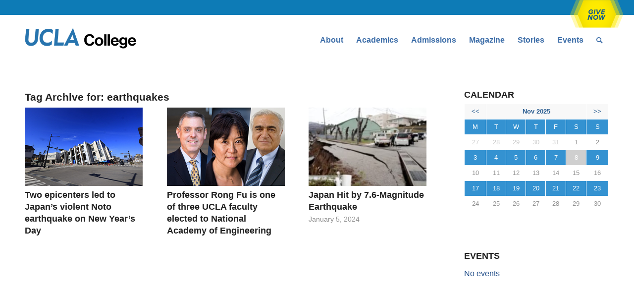

--- FILE ---
content_type: text/html; charset=UTF-8
request_url: https://www.college.ucla.edu/tag/earthquakes/
body_size: 256398
content:
<!DOCTYPE html>
<html lang="en-US" prefix="og: http://ogp.me/ns# fb: http://ogp.me/ns/fb#" class="html_stretched responsive av-preloader-disabled  html_header_top html_logo_left html_main_nav_header html_menu_right html_custom html_header_sticky_disabled html_header_shrinking_disabled html_header_topbar_active html_mobile_menu_phone html_header_searchicon html_content_align_center html_header_unstick_top_disabled html_header_stretch_disabled html_av-submenu-hidden html_av-submenu-display-click html_av-overlay-side html_av-overlay-side-classic html_av-submenu-noclone html_entry_id_26584 av-cookies-no-cookie-consent av-no-preview av-default-lightbox html_text_menu_active av-mobile-menu-switch-default">
<head>
<meta charset="UTF-8" />
<meta name="robots" content="noindex, follow" />


<!-- mobile setting -->
<meta name="viewport" content="width=device-width, initial-scale=1">

<!-- Scripts/CSS and wp_head hook -->
<title>earthquakes &#8211; UCLA College</title>
<meta name='robots' content='max-image-preview:large' />
<link rel="alternate" type="application/rss+xml" title="UCLA College &raquo; Feed" href="https://www.college.ucla.edu/feed/" />
<link rel="alternate" type="application/rss+xml" title="UCLA College &raquo; Comments Feed" href="https://www.college.ucla.edu/comments/feed/" />
<link rel="alternate" type="application/rss+xml" title="UCLA College &raquo; earthquakes Tag Feed" href="https://www.college.ucla.edu/tag/earthquakes/feed/" />
		<!-- This site uses the Google Analytics by MonsterInsights plugin v8.19 - Using Analytics tracking - https://www.monsterinsights.com/ -->
							<script src="//www.googletagmanager.com/gtag/js?id=G-V20GNM4CRS"  data-cfasync="false" data-wpfc-render="false" type="text/javascript" async></script>
			<script data-cfasync="false" data-wpfc-render="false" type="text/javascript">
				var mi_version = '8.19';
				var mi_track_user = true;
				var mi_no_track_reason = '';
				
								var disableStrs = [
										'ga-disable-G-V20GNM4CRS',
									];

				/* Function to detect opted out users */
				function __gtagTrackerIsOptedOut() {
					for (var index = 0; index < disableStrs.length; index++) {
						if (document.cookie.indexOf(disableStrs[index] + '=true') > -1) {
							return true;
						}
					}

					return false;
				}

				/* Disable tracking if the opt-out cookie exists. */
				if (__gtagTrackerIsOptedOut()) {
					for (var index = 0; index < disableStrs.length; index++) {
						window[disableStrs[index]] = true;
					}
				}

				/* Opt-out function */
				function __gtagTrackerOptout() {
					for (var index = 0; index < disableStrs.length; index++) {
						document.cookie = disableStrs[index] + '=true; expires=Thu, 31 Dec 2099 23:59:59 UTC; path=/';
						window[disableStrs[index]] = true;
					}
				}

				if ('undefined' === typeof gaOptout) {
					function gaOptout() {
						__gtagTrackerOptout();
					}
				}
								window.dataLayer = window.dataLayer || [];

				window.MonsterInsightsDualTracker = {
					helpers: {},
					trackers: {},
				};
				if (mi_track_user) {
					function __gtagDataLayer() {
						dataLayer.push(arguments);
					}

					function __gtagTracker(type, name, parameters) {
						if (!parameters) {
							parameters = {};
						}

						if (parameters.send_to) {
							__gtagDataLayer.apply(null, arguments);
							return;
						}

						if (type === 'event') {
														parameters.send_to = monsterinsights_frontend.v4_id;
							var hookName = name;
							if (typeof parameters['event_category'] !== 'undefined') {
								hookName = parameters['event_category'] + ':' + name;
							}

							if (typeof MonsterInsightsDualTracker.trackers[hookName] !== 'undefined') {
								MonsterInsightsDualTracker.trackers[hookName](parameters);
							} else {
								__gtagDataLayer('event', name, parameters);
							}
							
						} else {
							__gtagDataLayer.apply(null, arguments);
						}
					}

					__gtagTracker('js', new Date());
					__gtagTracker('set', {
						'developer_id.dZGIzZG': true,
											});
										__gtagTracker('config', 'G-V20GNM4CRS', {"forceSSL":"true","link_attribution":"true"} );
															window.gtag = __gtagTracker;										(function () {
						/* https://developers.google.com/analytics/devguides/collection/analyticsjs/ */
						/* ga and __gaTracker compatibility shim. */
						var noopfn = function () {
							return null;
						};
						var newtracker = function () {
							return new Tracker();
						};
						var Tracker = function () {
							return null;
						};
						var p = Tracker.prototype;
						p.get = noopfn;
						p.set = noopfn;
						p.send = function () {
							var args = Array.prototype.slice.call(arguments);
							args.unshift('send');
							__gaTracker.apply(null, args);
						};
						var __gaTracker = function () {
							var len = arguments.length;
							if (len === 0) {
								return;
							}
							var f = arguments[len - 1];
							if (typeof f !== 'object' || f === null || typeof f.hitCallback !== 'function') {
								if ('send' === arguments[0]) {
									var hitConverted, hitObject = false, action;
									if ('event' === arguments[1]) {
										if ('undefined' !== typeof arguments[3]) {
											hitObject = {
												'eventAction': arguments[3],
												'eventCategory': arguments[2],
												'eventLabel': arguments[4],
												'value': arguments[5] ? arguments[5] : 1,
											}
										}
									}
									if ('pageview' === arguments[1]) {
										if ('undefined' !== typeof arguments[2]) {
											hitObject = {
												'eventAction': 'page_view',
												'page_path': arguments[2],
											}
										}
									}
									if (typeof arguments[2] === 'object') {
										hitObject = arguments[2];
									}
									if (typeof arguments[5] === 'object') {
										Object.assign(hitObject, arguments[5]);
									}
									if ('undefined' !== typeof arguments[1].hitType) {
										hitObject = arguments[1];
										if ('pageview' === hitObject.hitType) {
											hitObject.eventAction = 'page_view';
										}
									}
									if (hitObject) {
										action = 'timing' === arguments[1].hitType ? 'timing_complete' : hitObject.eventAction;
										hitConverted = mapArgs(hitObject);
										__gtagTracker('event', action, hitConverted);
									}
								}
								return;
							}

							function mapArgs(args) {
								var arg, hit = {};
								var gaMap = {
									'eventCategory': 'event_category',
									'eventAction': 'event_action',
									'eventLabel': 'event_label',
									'eventValue': 'event_value',
									'nonInteraction': 'non_interaction',
									'timingCategory': 'event_category',
									'timingVar': 'name',
									'timingValue': 'value',
									'timingLabel': 'event_label',
									'page': 'page_path',
									'location': 'page_location',
									'title': 'page_title',
								};
								for (arg in args) {
																		if (!(!args.hasOwnProperty(arg) || !gaMap.hasOwnProperty(arg))) {
										hit[gaMap[arg]] = args[arg];
									} else {
										hit[arg] = args[arg];
									}
								}
								return hit;
							}

							try {
								f.hitCallback();
							} catch (ex) {
							}
						};
						__gaTracker.create = newtracker;
						__gaTracker.getByName = newtracker;
						__gaTracker.getAll = function () {
							return [];
						};
						__gaTracker.remove = noopfn;
						__gaTracker.loaded = true;
						window['__gaTracker'] = __gaTracker;
					})();
									} else {
										console.log("");
					(function () {
						function __gtagTracker() {
							return null;
						}

						window['__gtagTracker'] = __gtagTracker;
						window['gtag'] = __gtagTracker;
					})();
									}
			</script>
				<!-- / Google Analytics by MonsterInsights -->
		<script type="text/javascript">
window._wpemojiSettings = {"baseUrl":"https:\/\/s.w.org\/images\/core\/emoji\/14.0.0\/72x72\/","ext":".png","svgUrl":"https:\/\/s.w.org\/images\/core\/emoji\/14.0.0\/svg\/","svgExt":".svg","source":{"concatemoji":"https:\/\/www.college.ucla.edu\/wp-includes\/js\/wp-emoji-release.min.js?ver=6.2.6"}};
/*! This file is auto-generated */
!function(e,a,t){var n,r,o,i=a.createElement("canvas"),p=i.getContext&&i.getContext("2d");function s(e,t){p.clearRect(0,0,i.width,i.height),p.fillText(e,0,0);e=i.toDataURL();return p.clearRect(0,0,i.width,i.height),p.fillText(t,0,0),e===i.toDataURL()}function c(e){var t=a.createElement("script");t.src=e,t.defer=t.type="text/javascript",a.getElementsByTagName("head")[0].appendChild(t)}for(o=Array("flag","emoji"),t.supports={everything:!0,everythingExceptFlag:!0},r=0;r<o.length;r++)t.supports[o[r]]=function(e){if(p&&p.fillText)switch(p.textBaseline="top",p.font="600 32px Arial",e){case"flag":return s("\ud83c\udff3\ufe0f\u200d\u26a7\ufe0f","\ud83c\udff3\ufe0f\u200b\u26a7\ufe0f")?!1:!s("\ud83c\uddfa\ud83c\uddf3","\ud83c\uddfa\u200b\ud83c\uddf3")&&!s("\ud83c\udff4\udb40\udc67\udb40\udc62\udb40\udc65\udb40\udc6e\udb40\udc67\udb40\udc7f","\ud83c\udff4\u200b\udb40\udc67\u200b\udb40\udc62\u200b\udb40\udc65\u200b\udb40\udc6e\u200b\udb40\udc67\u200b\udb40\udc7f");case"emoji":return!s("\ud83e\udef1\ud83c\udffb\u200d\ud83e\udef2\ud83c\udfff","\ud83e\udef1\ud83c\udffb\u200b\ud83e\udef2\ud83c\udfff")}return!1}(o[r]),t.supports.everything=t.supports.everything&&t.supports[o[r]],"flag"!==o[r]&&(t.supports.everythingExceptFlag=t.supports.everythingExceptFlag&&t.supports[o[r]]);t.supports.everythingExceptFlag=t.supports.everythingExceptFlag&&!t.supports.flag,t.DOMReady=!1,t.readyCallback=function(){t.DOMReady=!0},t.supports.everything||(n=function(){t.readyCallback()},a.addEventListener?(a.addEventListener("DOMContentLoaded",n,!1),e.addEventListener("load",n,!1)):(e.attachEvent("onload",n),a.attachEvent("onreadystatechange",function(){"complete"===a.readyState&&t.readyCallback()})),(e=t.source||{}).concatemoji?c(e.concatemoji):e.wpemoji&&e.twemoji&&(c(e.twemoji),c(e.wpemoji)))}(window,document,window._wpemojiSettings);
</script>
<style type="text/css">
img.wp-smiley,
img.emoji {
	display: inline !important;
	border: none !important;
	box-shadow: none !important;
	height: 1em !important;
	width: 1em !important;
	margin: 0 0.07em !important;
	vertical-align: -0.1em !important;
	background: none !important;
	padding: 0 !important;
}
</style>
	<link rel='stylesheet' id='avia-grid-css' href='https://www.college.ucla.edu/wp-content/themes/enfold/css/grid.css?ver=5.6.8' type='text/css' media='all' />
<link rel='stylesheet' id='avia-base-css' href='https://www.college.ucla.edu/wp-content/themes/enfold/css/base.css?ver=5.6.8' type='text/css' media='all' />
<link rel='stylesheet' id='avia-layout-css' href='https://www.college.ucla.edu/wp-content/themes/enfold/css/layout.css?ver=5.6.8' type='text/css' media='all' />
<link rel='stylesheet' id='avia-module-blog-css' href='https://www.college.ucla.edu/wp-content/themes/enfold/config-templatebuilder/avia-shortcodes/blog/blog.css?ver=5.6.8' type='text/css' media='all' />
<link rel='stylesheet' id='avia-module-postslider-css' href='https://www.college.ucla.edu/wp-content/themes/enfold/config-templatebuilder/avia-shortcodes/postslider/postslider.css?ver=5.6.8' type='text/css' media='all' />
<link rel='stylesheet' id='avia-module-button-css' href='https://www.college.ucla.edu/wp-content/themes/enfold/config-templatebuilder/avia-shortcodes/buttons/buttons.css?ver=5.6.8' type='text/css' media='all' />
<link rel='stylesheet' id='avia-module-button-fullwidth-css' href='https://www.college.ucla.edu/wp-content/themes/enfold/config-templatebuilder/avia-shortcodes/buttons_fullwidth/buttons_fullwidth.css?ver=5.6.8' type='text/css' media='all' />
<link rel='stylesheet' id='avia-module-comments-css' href='https://www.college.ucla.edu/wp-content/themes/enfold/config-templatebuilder/avia-shortcodes/comments/comments.css?ver=5.6.8' type='text/css' media='all' />
<link rel='stylesheet' id='avia-module-slideshow-css' href='https://www.college.ucla.edu/wp-content/themes/enfold/config-templatebuilder/avia-shortcodes/slideshow/slideshow.css?ver=5.6.8' type='text/css' media='all' />
<link rel='stylesheet' id='avia-module-gallery-css' href='https://www.college.ucla.edu/wp-content/themes/enfold/config-templatebuilder/avia-shortcodes/gallery/gallery.css?ver=5.6.8' type='text/css' media='all' />
<link rel='stylesheet' id='avia-module-gallery-hor-css' href='https://www.college.ucla.edu/wp-content/themes/enfold/config-templatebuilder/avia-shortcodes/gallery_horizontal/gallery_horizontal.css?ver=5.6.8' type='text/css' media='all' />
<link rel='stylesheet' id='avia-module-gridrow-css' href='https://www.college.ucla.edu/wp-content/themes/enfold/config-templatebuilder/avia-shortcodes/grid_row/grid_row.css?ver=5.6.8' type='text/css' media='all' />
<link rel='stylesheet' id='avia-module-heading-css' href='https://www.college.ucla.edu/wp-content/themes/enfold/config-templatebuilder/avia-shortcodes/heading/heading.css?ver=5.6.8' type='text/css' media='all' />
<link rel='stylesheet' id='avia-module-hr-css' href='https://www.college.ucla.edu/wp-content/themes/enfold/config-templatebuilder/avia-shortcodes/hr/hr.css?ver=5.6.8' type='text/css' media='all' />
<link rel='stylesheet' id='avia-module-image-css' href='https://www.college.ucla.edu/wp-content/themes/enfold/config-templatebuilder/avia-shortcodes/image/image.css?ver=5.6.8' type='text/css' media='all' />
<link rel='stylesheet' id='avia-module-slideshow-contentpartner-css' href='https://www.college.ucla.edu/wp-content/themes/enfold/config-templatebuilder/avia-shortcodes/contentslider/contentslider.css?ver=5.6.8' type='text/css' media='all' />
<link rel='stylesheet' id='avia-module-masonry-css' href='https://www.college.ucla.edu/wp-content/themes/enfold/config-templatebuilder/avia-shortcodes/masonry_entries/masonry_entries.css?ver=5.6.8' type='text/css' media='all' />
<link rel='stylesheet' id='avia-siteloader-css' href='https://www.college.ucla.edu/wp-content/themes/enfold/css/avia-snippet-site-preloader.css?ver=5.6.8' type='text/css' media='all' />
<link rel='stylesheet' id='avia-module-menu-css' href='https://www.college.ucla.edu/wp-content/themes/enfold/config-templatebuilder/avia-shortcodes/menu/menu.css?ver=5.6.8' type='text/css' media='all' />
<link rel='stylesheet' id='avia-module-slideshow-accordion-css' href='https://www.college.ucla.edu/wp-content/themes/enfold/config-templatebuilder/avia-shortcodes/slideshow_accordion/slideshow_accordion.css?ver=5.6.8' type='text/css' media='all' />
<link rel='stylesheet' id='avia-module-slideshow-feature-image-css' href='https://www.college.ucla.edu/wp-content/themes/enfold/config-templatebuilder/avia-shortcodes/slideshow_feature_image/slideshow_feature_image.css?ver=5.6.8' type='text/css' media='all' />
<link rel='stylesheet' id='avia-module-slideshow-fullsize-css' href='https://www.college.ucla.edu/wp-content/themes/enfold/config-templatebuilder/avia-shortcodes/slideshow_fullsize/slideshow_fullsize.css?ver=5.6.8' type='text/css' media='all' />
<link rel='stylesheet' id='avia-module-social-css' href='https://www.college.ucla.edu/wp-content/themes/enfold/config-templatebuilder/avia-shortcodes/social_share/social_share.css?ver=5.6.8' type='text/css' media='all' />
<link rel='stylesheet' id='avia-module-tabsection-css' href='https://www.college.ucla.edu/wp-content/themes/enfold/config-templatebuilder/avia-shortcodes/tab_section/tab_section.css?ver=5.6.8' type='text/css' media='all' />
<link rel='stylesheet' id='avia-module-tabs-css' href='https://www.college.ucla.edu/wp-content/themes/enfold/config-templatebuilder/avia-shortcodes/tabs/tabs.css?ver=5.6.8' type='text/css' media='all' />
<link rel='stylesheet' id='avia-module-testimonials-css' href='https://www.college.ucla.edu/wp-content/themes/enfold/config-templatebuilder/avia-shortcodes/testimonials/testimonials.css?ver=5.6.8' type='text/css' media='all' />
<link rel='stylesheet' id='avia-module-toggles-css' href='https://www.college.ucla.edu/wp-content/themes/enfold/config-templatebuilder/avia-shortcodes/toggles/toggles.css?ver=5.6.8' type='text/css' media='all' />
<link rel='stylesheet' id='avia-module-video-css' href='https://www.college.ucla.edu/wp-content/themes/enfold/config-templatebuilder/avia-shortcodes/video/video.css?ver=5.6.8' type='text/css' media='all' />
<link rel='stylesheet' id='wp-block-library-css' href='https://www.college.ucla.edu/wp-includes/css/dist/block-library/style.min.css?ver=6.2.6' type='text/css' media='all' />
<style id='global-styles-inline-css' type='text/css'>
body{--wp--preset--color--black: #000000;--wp--preset--color--cyan-bluish-gray: #abb8c3;--wp--preset--color--white: #ffffff;--wp--preset--color--pale-pink: #f78da7;--wp--preset--color--vivid-red: #cf2e2e;--wp--preset--color--luminous-vivid-orange: #ff6900;--wp--preset--color--luminous-vivid-amber: #fcb900;--wp--preset--color--light-green-cyan: #7bdcb5;--wp--preset--color--vivid-green-cyan: #00d084;--wp--preset--color--pale-cyan-blue: #8ed1fc;--wp--preset--color--vivid-cyan-blue: #0693e3;--wp--preset--color--vivid-purple: #9b51e0;--wp--preset--color--metallic-red: #b02b2c;--wp--preset--color--maximum-yellow-red: #edae44;--wp--preset--color--yellow-sun: #eeee22;--wp--preset--color--palm-leaf: #83a846;--wp--preset--color--aero: #7bb0e7;--wp--preset--color--old-lavender: #745f7e;--wp--preset--color--steel-teal: #5f8789;--wp--preset--color--raspberry-pink: #d65799;--wp--preset--color--medium-turquoise: #4ecac2;--wp--preset--gradient--vivid-cyan-blue-to-vivid-purple: linear-gradient(135deg,rgba(6,147,227,1) 0%,rgb(155,81,224) 100%);--wp--preset--gradient--light-green-cyan-to-vivid-green-cyan: linear-gradient(135deg,rgb(122,220,180) 0%,rgb(0,208,130) 100%);--wp--preset--gradient--luminous-vivid-amber-to-luminous-vivid-orange: linear-gradient(135deg,rgba(252,185,0,1) 0%,rgba(255,105,0,1) 100%);--wp--preset--gradient--luminous-vivid-orange-to-vivid-red: linear-gradient(135deg,rgba(255,105,0,1) 0%,rgb(207,46,46) 100%);--wp--preset--gradient--very-light-gray-to-cyan-bluish-gray: linear-gradient(135deg,rgb(238,238,238) 0%,rgb(169,184,195) 100%);--wp--preset--gradient--cool-to-warm-spectrum: linear-gradient(135deg,rgb(74,234,220) 0%,rgb(151,120,209) 20%,rgb(207,42,186) 40%,rgb(238,44,130) 60%,rgb(251,105,98) 80%,rgb(254,248,76) 100%);--wp--preset--gradient--blush-light-purple: linear-gradient(135deg,rgb(255,206,236) 0%,rgb(152,150,240) 100%);--wp--preset--gradient--blush-bordeaux: linear-gradient(135deg,rgb(254,205,165) 0%,rgb(254,45,45) 50%,rgb(107,0,62) 100%);--wp--preset--gradient--luminous-dusk: linear-gradient(135deg,rgb(255,203,112) 0%,rgb(199,81,192) 50%,rgb(65,88,208) 100%);--wp--preset--gradient--pale-ocean: linear-gradient(135deg,rgb(255,245,203) 0%,rgb(182,227,212) 50%,rgb(51,167,181) 100%);--wp--preset--gradient--electric-grass: linear-gradient(135deg,rgb(202,248,128) 0%,rgb(113,206,126) 100%);--wp--preset--gradient--midnight: linear-gradient(135deg,rgb(2,3,129) 0%,rgb(40,116,252) 100%);--wp--preset--duotone--dark-grayscale: url('#wp-duotone-dark-grayscale');--wp--preset--duotone--grayscale: url('#wp-duotone-grayscale');--wp--preset--duotone--purple-yellow: url('#wp-duotone-purple-yellow');--wp--preset--duotone--blue-red: url('#wp-duotone-blue-red');--wp--preset--duotone--midnight: url('#wp-duotone-midnight');--wp--preset--duotone--magenta-yellow: url('#wp-duotone-magenta-yellow');--wp--preset--duotone--purple-green: url('#wp-duotone-purple-green');--wp--preset--duotone--blue-orange: url('#wp-duotone-blue-orange');--wp--preset--font-size--small: 1rem;--wp--preset--font-size--medium: 1.125rem;--wp--preset--font-size--large: 1.75rem;--wp--preset--font-size--x-large: clamp(1.75rem, 3vw, 2.25rem);--wp--preset--spacing--20: 0.44rem;--wp--preset--spacing--30: 0.67rem;--wp--preset--spacing--40: 1rem;--wp--preset--spacing--50: 1.5rem;--wp--preset--spacing--60: 2.25rem;--wp--preset--spacing--70: 3.38rem;--wp--preset--spacing--80: 5.06rem;--wp--preset--shadow--natural: 6px 6px 9px rgba(0, 0, 0, 0.2);--wp--preset--shadow--deep: 12px 12px 50px rgba(0, 0, 0, 0.4);--wp--preset--shadow--sharp: 6px 6px 0px rgba(0, 0, 0, 0.2);--wp--preset--shadow--outlined: 6px 6px 0px -3px rgba(255, 255, 255, 1), 6px 6px rgba(0, 0, 0, 1);--wp--preset--shadow--crisp: 6px 6px 0px rgba(0, 0, 0, 1);}body { margin: 0;--wp--style--global--content-size: 800px;--wp--style--global--wide-size: 1130px; }.wp-site-blocks > .alignleft { float: left; margin-right: 2em; }.wp-site-blocks > .alignright { float: right; margin-left: 2em; }.wp-site-blocks > .aligncenter { justify-content: center; margin-left: auto; margin-right: auto; }:where(.is-layout-flex){gap: 0.5em;}body .is-layout-flow > .alignleft{float: left;margin-inline-start: 0;margin-inline-end: 2em;}body .is-layout-flow > .alignright{float: right;margin-inline-start: 2em;margin-inline-end: 0;}body .is-layout-flow > .aligncenter{margin-left: auto !important;margin-right: auto !important;}body .is-layout-constrained > .alignleft{float: left;margin-inline-start: 0;margin-inline-end: 2em;}body .is-layout-constrained > .alignright{float: right;margin-inline-start: 2em;margin-inline-end: 0;}body .is-layout-constrained > .aligncenter{margin-left: auto !important;margin-right: auto !important;}body .is-layout-constrained > :where(:not(.alignleft):not(.alignright):not(.alignfull)){max-width: var(--wp--style--global--content-size);margin-left: auto !important;margin-right: auto !important;}body .is-layout-constrained > .alignwide{max-width: var(--wp--style--global--wide-size);}body .is-layout-flex{display: flex;}body .is-layout-flex{flex-wrap: wrap;align-items: center;}body .is-layout-flex > *{margin: 0;}body{padding-top: 0px;padding-right: 0px;padding-bottom: 0px;padding-left: 0px;}a:where(:not(.wp-element-button)){text-decoration: underline;}.wp-element-button, .wp-block-button__link{background-color: #32373c;border-width: 0;color: #fff;font-family: inherit;font-size: inherit;line-height: inherit;padding: calc(0.667em + 2px) calc(1.333em + 2px);text-decoration: none;}.has-black-color{color: var(--wp--preset--color--black) !important;}.has-cyan-bluish-gray-color{color: var(--wp--preset--color--cyan-bluish-gray) !important;}.has-white-color{color: var(--wp--preset--color--white) !important;}.has-pale-pink-color{color: var(--wp--preset--color--pale-pink) !important;}.has-vivid-red-color{color: var(--wp--preset--color--vivid-red) !important;}.has-luminous-vivid-orange-color{color: var(--wp--preset--color--luminous-vivid-orange) !important;}.has-luminous-vivid-amber-color{color: var(--wp--preset--color--luminous-vivid-amber) !important;}.has-light-green-cyan-color{color: var(--wp--preset--color--light-green-cyan) !important;}.has-vivid-green-cyan-color{color: var(--wp--preset--color--vivid-green-cyan) !important;}.has-pale-cyan-blue-color{color: var(--wp--preset--color--pale-cyan-blue) !important;}.has-vivid-cyan-blue-color{color: var(--wp--preset--color--vivid-cyan-blue) !important;}.has-vivid-purple-color{color: var(--wp--preset--color--vivid-purple) !important;}.has-metallic-red-color{color: var(--wp--preset--color--metallic-red) !important;}.has-maximum-yellow-red-color{color: var(--wp--preset--color--maximum-yellow-red) !important;}.has-yellow-sun-color{color: var(--wp--preset--color--yellow-sun) !important;}.has-palm-leaf-color{color: var(--wp--preset--color--palm-leaf) !important;}.has-aero-color{color: var(--wp--preset--color--aero) !important;}.has-old-lavender-color{color: var(--wp--preset--color--old-lavender) !important;}.has-steel-teal-color{color: var(--wp--preset--color--steel-teal) !important;}.has-raspberry-pink-color{color: var(--wp--preset--color--raspberry-pink) !important;}.has-medium-turquoise-color{color: var(--wp--preset--color--medium-turquoise) !important;}.has-black-background-color{background-color: var(--wp--preset--color--black) !important;}.has-cyan-bluish-gray-background-color{background-color: var(--wp--preset--color--cyan-bluish-gray) !important;}.has-white-background-color{background-color: var(--wp--preset--color--white) !important;}.has-pale-pink-background-color{background-color: var(--wp--preset--color--pale-pink) !important;}.has-vivid-red-background-color{background-color: var(--wp--preset--color--vivid-red) !important;}.has-luminous-vivid-orange-background-color{background-color: var(--wp--preset--color--luminous-vivid-orange) !important;}.has-luminous-vivid-amber-background-color{background-color: var(--wp--preset--color--luminous-vivid-amber) !important;}.has-light-green-cyan-background-color{background-color: var(--wp--preset--color--light-green-cyan) !important;}.has-vivid-green-cyan-background-color{background-color: var(--wp--preset--color--vivid-green-cyan) !important;}.has-pale-cyan-blue-background-color{background-color: var(--wp--preset--color--pale-cyan-blue) !important;}.has-vivid-cyan-blue-background-color{background-color: var(--wp--preset--color--vivid-cyan-blue) !important;}.has-vivid-purple-background-color{background-color: var(--wp--preset--color--vivid-purple) !important;}.has-metallic-red-background-color{background-color: var(--wp--preset--color--metallic-red) !important;}.has-maximum-yellow-red-background-color{background-color: var(--wp--preset--color--maximum-yellow-red) !important;}.has-yellow-sun-background-color{background-color: var(--wp--preset--color--yellow-sun) !important;}.has-palm-leaf-background-color{background-color: var(--wp--preset--color--palm-leaf) !important;}.has-aero-background-color{background-color: var(--wp--preset--color--aero) !important;}.has-old-lavender-background-color{background-color: var(--wp--preset--color--old-lavender) !important;}.has-steel-teal-background-color{background-color: var(--wp--preset--color--steel-teal) !important;}.has-raspberry-pink-background-color{background-color: var(--wp--preset--color--raspberry-pink) !important;}.has-medium-turquoise-background-color{background-color: var(--wp--preset--color--medium-turquoise) !important;}.has-black-border-color{border-color: var(--wp--preset--color--black) !important;}.has-cyan-bluish-gray-border-color{border-color: var(--wp--preset--color--cyan-bluish-gray) !important;}.has-white-border-color{border-color: var(--wp--preset--color--white) !important;}.has-pale-pink-border-color{border-color: var(--wp--preset--color--pale-pink) !important;}.has-vivid-red-border-color{border-color: var(--wp--preset--color--vivid-red) !important;}.has-luminous-vivid-orange-border-color{border-color: var(--wp--preset--color--luminous-vivid-orange) !important;}.has-luminous-vivid-amber-border-color{border-color: var(--wp--preset--color--luminous-vivid-amber) !important;}.has-light-green-cyan-border-color{border-color: var(--wp--preset--color--light-green-cyan) !important;}.has-vivid-green-cyan-border-color{border-color: var(--wp--preset--color--vivid-green-cyan) !important;}.has-pale-cyan-blue-border-color{border-color: var(--wp--preset--color--pale-cyan-blue) !important;}.has-vivid-cyan-blue-border-color{border-color: var(--wp--preset--color--vivid-cyan-blue) !important;}.has-vivid-purple-border-color{border-color: var(--wp--preset--color--vivid-purple) !important;}.has-metallic-red-border-color{border-color: var(--wp--preset--color--metallic-red) !important;}.has-maximum-yellow-red-border-color{border-color: var(--wp--preset--color--maximum-yellow-red) !important;}.has-yellow-sun-border-color{border-color: var(--wp--preset--color--yellow-sun) !important;}.has-palm-leaf-border-color{border-color: var(--wp--preset--color--palm-leaf) !important;}.has-aero-border-color{border-color: var(--wp--preset--color--aero) !important;}.has-old-lavender-border-color{border-color: var(--wp--preset--color--old-lavender) !important;}.has-steel-teal-border-color{border-color: var(--wp--preset--color--steel-teal) !important;}.has-raspberry-pink-border-color{border-color: var(--wp--preset--color--raspberry-pink) !important;}.has-medium-turquoise-border-color{border-color: var(--wp--preset--color--medium-turquoise) !important;}.has-vivid-cyan-blue-to-vivid-purple-gradient-background{background: var(--wp--preset--gradient--vivid-cyan-blue-to-vivid-purple) !important;}.has-light-green-cyan-to-vivid-green-cyan-gradient-background{background: var(--wp--preset--gradient--light-green-cyan-to-vivid-green-cyan) !important;}.has-luminous-vivid-amber-to-luminous-vivid-orange-gradient-background{background: var(--wp--preset--gradient--luminous-vivid-amber-to-luminous-vivid-orange) !important;}.has-luminous-vivid-orange-to-vivid-red-gradient-background{background: var(--wp--preset--gradient--luminous-vivid-orange-to-vivid-red) !important;}.has-very-light-gray-to-cyan-bluish-gray-gradient-background{background: var(--wp--preset--gradient--very-light-gray-to-cyan-bluish-gray) !important;}.has-cool-to-warm-spectrum-gradient-background{background: var(--wp--preset--gradient--cool-to-warm-spectrum) !important;}.has-blush-light-purple-gradient-background{background: var(--wp--preset--gradient--blush-light-purple) !important;}.has-blush-bordeaux-gradient-background{background: var(--wp--preset--gradient--blush-bordeaux) !important;}.has-luminous-dusk-gradient-background{background: var(--wp--preset--gradient--luminous-dusk) !important;}.has-pale-ocean-gradient-background{background: var(--wp--preset--gradient--pale-ocean) !important;}.has-electric-grass-gradient-background{background: var(--wp--preset--gradient--electric-grass) !important;}.has-midnight-gradient-background{background: var(--wp--preset--gradient--midnight) !important;}.has-small-font-size{font-size: var(--wp--preset--font-size--small) !important;}.has-medium-font-size{font-size: var(--wp--preset--font-size--medium) !important;}.has-large-font-size{font-size: var(--wp--preset--font-size--large) !important;}.has-x-large-font-size{font-size: var(--wp--preset--font-size--x-large) !important;}
.wp-block-navigation a:where(:not(.wp-element-button)){color: inherit;}
:where(.wp-block-columns.is-layout-flex){gap: 2em;}
.wp-block-pullquote{font-size: 1.5em;line-height: 1.6;}
</style>
<link rel='stylesheet' id='cntctfrm_form_style-css' href='https://www.college.ucla.edu/wp-content/plugins/contact-form-plugin/css/form_style.css?ver=4.3.3' type='text/css' media='all' />
<link rel='stylesheet' id='events-manager-css' href='https://www.college.ucla.edu/wp-content/plugins/events-manager/includes/css/events_manager.css?ver=5.99912' type='text/css' media='all' />
<link rel='stylesheet' id='avia-scs-css' href='https://www.college.ucla.edu/wp-content/themes/enfold/css/shortcodes.css?ver=5.6.8' type='text/css' media='all' />
<link rel='stylesheet' id='avia-fold-unfold-css' href='https://www.college.ucla.edu/wp-content/themes/enfold/css/avia-snippet-fold-unfold.css?ver=5.6.8' type='text/css' media='all' />
<link rel='stylesheet' id='avia-popup-css-css' href='https://www.college.ucla.edu/wp-content/themes/enfold/js/aviapopup/magnific-popup.min.css?ver=5.6.8' type='text/css' media='screen' />
<link rel='stylesheet' id='avia-lightbox-css' href='https://www.college.ucla.edu/wp-content/themes/enfold/css/avia-snippet-lightbox.css?ver=5.6.8' type='text/css' media='screen' />
<link rel='stylesheet' id='avia-widget-css-css' href='https://www.college.ucla.edu/wp-content/themes/enfold/css/avia-snippet-widget.css?ver=5.6.8' type='text/css' media='screen' />
<link rel='stylesheet' id='avia-dynamic-css' href='https://www.college.ucla.edu/wp-content/uploads/dynamic_avia/enfold_child.css?ver=68b7600ea43ba' type='text/css' media='all' />
<link rel='stylesheet' id='avia-custom-css' href='https://www.college.ucla.edu/wp-content/themes/enfold/css/custom.css?ver=5.6.8' type='text/css' media='all' />
<link rel='stylesheet' id='avia-style-css' href='https://www.college.ucla.edu/wp-content/themes/enfold-child/style.css?ver=5.6.8' type='text/css' media='all' />
<script type='text/javascript' src='https://www.college.ucla.edu/wp-includes/js/jquery/jquery.min.js?ver=3.6.4' id='jquery-core-js'></script>
<script type='text/javascript' src='https://www.college.ucla.edu/wp-includes/js/jquery/jquery-migrate.min.js?ver=3.4.0' id='jquery-migrate-js'></script>
<script type='text/javascript' src='https://www.college.ucla.edu/wp-content/plugins/google-analytics-for-wordpress/assets/js/frontend-gtag.min.js?ver=8.19' id='monsterinsights-frontend-script-js'></script>
<script data-cfasync="false" data-wpfc-render="false" type="text/javascript" id='monsterinsights-frontend-script-js-extra'>/* <![CDATA[ */
var monsterinsights_frontend = {"js_events_tracking":"true","download_extensions":"doc,pdf,ppt,zip,xls,docx,pptx,xlsx","inbound_paths":"[]","home_url":"https:\/\/www.college.ucla.edu","hash_tracking":"false","v4_id":"G-V20GNM4CRS"};/* ]]> */
</script>
<script type='text/javascript' src='https://www.college.ucla.edu/wp-includes/js/jquery/ui/core.min.js?ver=1.13.2' id='jquery-ui-core-js'></script>
<script type='text/javascript' src='https://www.college.ucla.edu/wp-includes/js/jquery/ui/mouse.min.js?ver=1.13.2' id='jquery-ui-mouse-js'></script>
<script type='text/javascript' src='https://www.college.ucla.edu/wp-includes/js/jquery/ui/sortable.min.js?ver=1.13.2' id='jquery-ui-sortable-js'></script>
<script type='text/javascript' src='https://www.college.ucla.edu/wp-includes/js/jquery/ui/datepicker.min.js?ver=1.13.2' id='jquery-ui-datepicker-js'></script>
<script type='text/javascript' id='jquery-ui-datepicker-js-after'>
jQuery(function(jQuery){jQuery.datepicker.setDefaults({"closeText":"Close","currentText":"Today","monthNames":["January","February","March","April","May","June","July","August","September","October","November","December"],"monthNamesShort":["Jan","Feb","Mar","Apr","May","Jun","Jul","Aug","Sep","Oct","Nov","Dec"],"nextText":"Next","prevText":"Previous","dayNames":["Sunday","Monday","Tuesday","Wednesday","Thursday","Friday","Saturday"],"dayNamesShort":["Sun","Mon","Tue","Wed","Thu","Fri","Sat"],"dayNamesMin":["S","M","T","W","T","F","S"],"dateFormat":"MM d, yy","firstDay":1,"isRTL":false});});
</script>
<script type='text/javascript' src='https://www.college.ucla.edu/wp-includes/js/jquery/ui/menu.min.js?ver=1.13.2' id='jquery-ui-menu-js'></script>
<script type='text/javascript' src='https://www.college.ucla.edu/wp-includes/js/dist/vendor/wp-polyfill-inert.min.js?ver=3.1.2' id='wp-polyfill-inert-js'></script>
<script type='text/javascript' src='https://www.college.ucla.edu/wp-includes/js/dist/vendor/regenerator-runtime.min.js?ver=0.13.11' id='regenerator-runtime-js'></script>
<script type='text/javascript' src='https://www.college.ucla.edu/wp-includes/js/dist/vendor/wp-polyfill.min.js?ver=3.15.0' id='wp-polyfill-js'></script>
<script type='text/javascript' src='https://www.college.ucla.edu/wp-includes/js/dist/dom-ready.min.js?ver=392bdd43726760d1f3ca' id='wp-dom-ready-js'></script>
<script type='text/javascript' src='https://www.college.ucla.edu/wp-includes/js/dist/hooks.min.js?ver=4169d3cf8e8d95a3d6d5' id='wp-hooks-js'></script>
<script type='text/javascript' src='https://www.college.ucla.edu/wp-includes/js/dist/i18n.min.js?ver=9e794f35a71bb98672ae' id='wp-i18n-js'></script>
<script type='text/javascript' id='wp-i18n-js-after'>
wp.i18n.setLocaleData( { 'text direction\u0004ltr': [ 'ltr' ] } );
</script>
<script type='text/javascript' src='https://www.college.ucla.edu/wp-includes/js/dist/a11y.min.js?ver=ecce20f002eda4c19664' id='wp-a11y-js'></script>
<script type='text/javascript' id='jquery-ui-autocomplete-js-extra'>
/* <![CDATA[ */
var uiAutocompleteL10n = {"noResults":"No results found.","oneResult":"1 result found. Use up and down arrow keys to navigate.","manyResults":"%d results found. Use up and down arrow keys to navigate.","itemSelected":"Item selected."};
/* ]]> */
</script>
<script type='text/javascript' src='https://www.college.ucla.edu/wp-includes/js/jquery/ui/autocomplete.min.js?ver=1.13.2' id='jquery-ui-autocomplete-js'></script>
<script type='text/javascript' src='https://www.college.ucla.edu/wp-includes/js/jquery/ui/resizable.min.js?ver=1.13.2' id='jquery-ui-resizable-js'></script>
<script type='text/javascript' src='https://www.college.ucla.edu/wp-includes/js/jquery/ui/draggable.min.js?ver=1.13.2' id='jquery-ui-draggable-js'></script>
<script type='text/javascript' src='https://www.college.ucla.edu/wp-includes/js/jquery/ui/controlgroup.min.js?ver=1.13.2' id='jquery-ui-controlgroup-js'></script>
<script type='text/javascript' src='https://www.college.ucla.edu/wp-includes/js/jquery/ui/checkboxradio.min.js?ver=1.13.2' id='jquery-ui-checkboxradio-js'></script>
<script type='text/javascript' src='https://www.college.ucla.edu/wp-includes/js/jquery/ui/button.min.js?ver=1.13.2' id='jquery-ui-button-js'></script>
<script type='text/javascript' src='https://www.college.ucla.edu/wp-includes/js/jquery/ui/dialog.min.js?ver=1.13.2' id='jquery-ui-dialog-js'></script>
<script type='text/javascript' id='events-manager-js-extra'>
/* <![CDATA[ */
var EM = {"ajaxurl":"https:\/\/www.college.ucla.edu\/wp-admin\/admin-ajax.php","locationajaxurl":"https:\/\/www.college.ucla.edu\/wp-admin\/admin-ajax.php?action=locations_search","firstDay":"1","locale":"en","dateFormat":"dd\/mm\/yy","ui_css":"https:\/\/www.college.ucla.edu\/wp-content\/plugins\/events-manager\/includes\/css\/jquery-ui.min.css","show24hours":"0","is_ssl":"1","txt_search":"Search","txt_searching":"Searching...","txt_loading":"Loading..."};
/* ]]> */
</script>
<script type='text/javascript' src='https://www.college.ucla.edu/wp-content/plugins/events-manager/includes/js/events-manager.js?ver=5.99912' id='events-manager-js'></script>
<script type='text/javascript' src='https://www.college.ucla.edu/wp-content/themes/enfold/js/avia-js.js?ver=5.6.8' id='avia-js-js'></script>
<script type='text/javascript' src='https://www.college.ucla.edu/wp-content/themes/enfold/js/avia-compat.js?ver=5.6.8' id='avia-compat-js'></script>
<link rel="https://api.w.org/" href="https://www.college.ucla.edu/wp-json/" /><link rel="alternate" type="application/json" href="https://www.college.ucla.edu/wp-json/wp/v2/tags/866" /><link rel="EditURI" type="application/rsd+xml" title="RSD" href="https://www.college.ucla.edu/xmlrpc.php?rsd" />
<link rel="wlwmanifest" type="application/wlwmanifest+xml" href="https://www.college.ucla.edu/wp-includes/wlwmanifest.xml" />
<meta name="generator" content="WordPress 6.2.6" />
<style>
		#category-posts-2-internal ul {padding: 0;}
#category-posts-2-internal .cat-post-item img {max-width: initial; max-height: initial; margin: initial;}
#category-posts-2-internal .cat-post-author {margin-bottom: 0;}
#category-posts-2-internal .cat-post-thumbnail {margin: 5px 10px 5px 0;}
#category-posts-2-internal .cat-post-item:before {content: ""; clear: both;}
#category-posts-2-internal .cat-post-excerpt-more {display: inline-block;}
#category-posts-2-internal .cat-post-item {list-style: none; margin: 3px 0 10px; padding: 3px 0;}
#category-posts-2-internal .cat-post-current .cat-post-title {font-weight: bold; text-transform: uppercase;}
#category-posts-2-internal [class*=cat-post-tax] {font-size: 0.85em;}
#category-posts-2-internal [class*=cat-post-tax] * {display:inline-block;}
#category-posts-2-internal .cat-post-item:after {content: ""; display: table;	clear: both;}
#category-posts-2-internal .cat-post-item .cat-post-title {overflow: hidden;text-overflow: ellipsis;white-space: initial;display: -webkit-box;-webkit-line-clamp: 2;-webkit-box-orient: vertical;padding-bottom: 0 !important;}
#category-posts-2-internal .cat-post-item:after {content: ""; display: table;	clear: both;}
#category-posts-2-internal .cat-post-thumbnail {display:block; float:left; margin:5px 10px 5px 0;}
#category-posts-2-internal .cat-post-crop {overflow:hidden;display:block;}
#category-posts-2-internal p {margin:5px 0 0 0}
#category-posts-2-internal li > div {margin:5px 0 0 0; clear:both;}
#category-posts-2-internal .dashicons {vertical-align:middle;}
#category-posts-2-internal .cat-post-thumbnail .cat-post-crop img {object-fit: cover; max-width: 100%; display: block;}
#category-posts-2-internal .cat-post-thumbnail .cat-post-crop-not-supported img {width: 100%;}
#category-posts-2-internal .cat-post-thumbnail {max-width:100%;}
#category-posts-2-internal .cat-post-item img {margin: initial;}
</style>
		<link rel="preconnect" href="https://fonts.googleapis.com">
<link rel="preconnect" href="https://fonts.gstatic.com" crossorigin>
<link href="https://fonts.googleapis.com/css2?family=Bebas+Neue&family=Fjalla+One&family=Oswald:wght@200;300;400;500;600;700&family=Roboto+Condensed:ital,wght@0,100;0,200;0,300;0,400;0,500;0,600;0,700;0,800;0,900;1,100;1,200;1,300;1,400;1,500;1,600;1,700;1,800;1,900&family=Source+Serif+4:ital,opsz,wght@0,8..60,200;0,8..60,300;0,8..60,400;0,8..60,500;0,8..60,600;0,8..60,700;0,8..60,800;0,8..60,900;1,8..60,200;1,8..60,300;1,8..60,400;1,8..60,500;1,8..60,600;1,8..60,700;1,8..60,800;1,8..60,900&display=swap" rel="stylesheet">
<script type="text/javascript">

	    jQuery(function ()
        {
			jQuery(window).scroll(function() {
    if (jQuery(this).scrollTop()) {
        jQuery('#toTop').fadeIn();
    } else {
        jQuery('#toTop').fadeOut();
    }
});
var check = function() {
	return jQuery(window).width() <= 767
}
if (check()) {
	jQuery('p').each(function() {
    const $this = jQuery(this);
    if($this.html().replace(/\s|<br>/g, '').length === 0)
        $this.remove();
});
}
jQuery("#toTop").click(function() {
    jQuery("html, body").animate({scrollTop: 0}, 1000);
 });
      jQuery(".magazine-wrapper").mouseenter(function () {
               $this = jQuery(this);
              $this.find(".hover").css("display", "block");
        }).mouseleave(function ()
        {
            $this = jQuery(this);
            $this.find(".hover").hide();

        });
});
	
	
</script>
<!-- Matomo -->


<script>
  var _paq = window._paq = window._paq || [];
  /* tracker methods like "setCustomDimension" should be called before "trackPageView" */
  _paq.push(['trackPageView']);
  _paq.push(['enableLinkTracking']);
  (function() {
    var u="//matomolsc.lsnet.ucla.edu/";
    _paq.push(['setTrackerUrl', u+'matomo.php']);
    _paq.push(['setSiteId', '34']);
    var d=document, g=d.createElement('script'), s=d.getElementsByTagName('script')[0];
    g.async=true; g.src=u+'matomo.js'; s.parentNode.insertBefore(g,s);
  })();
</script>
<!-- End Matomo Code -->
<link rel="profile" href="http://gmpg.org/xfn/11" />
<link rel="alternate" type="application/rss+xml" title="UCLA College RSS2 Feed" href="https://www.college.ucla.edu/feed/" />
<link rel="pingback" href="https://www.college.ucla.edu/xmlrpc.php" />

<style type='text/css' media='screen'>
 #top #header_main > .container, #top #header_main > .container .main_menu  .av-main-nav > li > a, #top #header_main #menu-item-shop .cart_dropdown_link{ height:100px; line-height: 100px; }
 .html_top_nav_header .av-logo-container{ height:100px;  }
 .html_header_top.html_header_sticky #top #wrap_all #main{ padding-top:130px; } 
</style>
<!--[if lt IE 9]><script src="https://www.college.ucla.edu/wp-content/themes/enfold/js/html5shiv.js"></script><![endif]-->

<script>document.addEventListener("DOMContentLoaded", function () {
    // Select the Twitter list item
    const twitterListItem = document.querySelector('.social_bookmarks_twitter');

    if (twitterListItem) {
        // Select the <a> tag within the list item
        const link = twitterListItem.querySelector('a');
        if (link) {
            // Remove the data-av_icon attribute
            link.removeAttribute('data-av_icon');

            // Replace the title attribute
            if (link.title && link.title.includes('Twitter')) {
                link.title = link.title.replace('Twitter', 'Bluesky');
            }

            // Replace any aria-label reference to Twitter
            if (link.getAttribute('aria-label') && link.getAttribute('aria-label').includes('Twitter')) {
                link.setAttribute('aria-label', link.getAttribute('aria-label').replace('Twitter', 'Bluesky'));
            }

            // Clear existing content
            link.innerHTML = '';

            // Add a new <img> for the Bluesky logo
            const blueskyImage = document.createElement('img');
            blueskyImage.src = 'https://www.college.ucla.edu/wp-content/uploads/2024/12/BlueskyWhite.png';
            blueskyImage.alt = 'Bluesky';
            blueskyImage.style.width = '24px'; // Adjust dimensions as needed
            blueskyImage.style.height = '24px';
            blueskyImage.style.display = 'inline-block';
            blueskyImage.style.marginTop = '3px'; // Add margin-top

            // Append the image to the link
            link.appendChild(blueskyImage);
        }
    }
});
</script>		<style type="text/css" id="wp-custom-css">
			.av-masonry .av-js-disabled .av-masonry-entry {visibility: visible; opacity: 1;}
.magazine-wrapper { width: 120px; float:left; margin-right:1rem; position: relative; }

.hover { position: absolute;
    top: 0;
    left: 0;
    width: 100%;
    height: 110px;
    background-color: rgba(255, 255, 255, 0.5);
    padding-top: 45px; }

.hover a { 
	
	width: 100%;
    height: 28px;
    display: inline-block;
    text-transform: uppercase;
    text-decoration: none;
    color: #fff;
    font-size: 13px;
    font-size: 0.8125rem;
    letter-spacing: 0.03rem;
    line-height: 1.85rem;
    margin-bottom: 12px;
    background-color: #000;
    border-bottom: none;
	text-align: center;
}

.magazine-title { display: block;
    text-align: center;
    font-size: 0.75rem;
    color: #686868;
    margin-top: -0.5rem;
    text-transform: uppercase;
    pointer-events: none; }
/* New Homepage */
/* full slider on mobile */

#top div .caption_center .slideshow_caption {
    left: auto;
    width: 50%;
    text-align: 
			;
}
#avia_feature_image_slider_1 > div > ul > li > div > div > div {
left: auto;
    width: 50%;
    text-align: center;
}
#avia_feature_image_slider_1 > div > ul > li > div > div > div { right: 0; left: auto; width: 50%; top: 40% }

@media (max-width: 1130px) {
	#avia_feature_image_slider_1 > div > ul > li > div > div > div { width: 100% !important; top: 50%; }

}
@media (min-width: 1310px) {
	#avia_feature_image_slider_1 > div > ul { height: 70vh !important;}
}

@media (max-width: 768px) {
	#avia_feature_image_slider_1 > div > ul { height: 45vh !important;}
}

.slideshow_inner_caption { height: auto !important; }
#avia_feature_image_slider_1 > div > ul > li > div > div > div > div { background-color: #fff; padding: 20px; }

#avia_feature_image_slider_1 > div > ul > li > div > div > div > div > div > h2 { color: #0d7bb6; text-align: left; line-height: 1.2em;text-shadow: 0px 0px 0px !important; font-family: 'karbonmedium','karbonsemibold',sans-serif; }

#top .frontpage-slider .avia-button.avia-color-light {
    color: #0d7bb6;
    border: 3px solid #0d7bb6;
    background: transparent;
	margin-top: 0px;
}
#top div .caption_center .slideshow_caption {
    text-align: left !important;
}
#main > div > div > main > article > div > header > span > span.blog-author.minor-meta { display: none; }

#main > div > div > main > article > div > header > span > span.text-sep.text-sep-cat { display: none; }

/* 100 Reasons Why */
.magazine_heading { font-family: 'Oswald', sans-serif; 
background: -webkit-linear-gradient(1turn, rgb(26,73,148) 0%, rgb(0,136,198) 25%, rgb(155,139,189) 50%);
	-webkit-background-clip: text;
	-webkit-text-fill-color:transparent; 
}

h1.magazine_header { font-family: 'Oswald', sans-serif; margin-top: 125px; margin-bottom: 30px;  font-size: 100px; line-height: 0.95em; letter-spacing: -3px !important; 
background: -webkit-linear-gradient(1turn, rgb(26,73,148) 0%, rgb(0,136,198) 15%, rgb(155,139,189) 25%);
	-webkit-background-clip: text;
	-webkit-text-fill-color:transparent; 
}

h2.magazine_header {
	font-family: 'Roboto Condensed', sans-serif;
	margin-bottom: 30px; 
	font-size: 22px;
	color: #157cb8; 
	letter-spacing: -1px !important;
}
#magazine_hero { background-size: 60%;
/* we set transition to 'all' properies - but you can use it just for background image either - by default the time is set to 1 second, you can change it yourself*/
  transition: linear all 1s;
  /* if you don't use delay , background will disapear and transition will start from a white background - you have to set the transition-delay the same as transition time OR more , so there won't be any problems */
  -webkit-transition-delay: 0s;/* Safari */
  transition-delay: 0s;
}

.magazine_header_paragraph { width: 40%;}

#magazine_100reasonswhy_tabs > div > div.tab { 
	font-family: 'Roboto Condensed', sans-serif;
	font-size: 1.75em; 
	letter-spacing: -1px !important;
background: -webkit-linear-gradient(1turn, rgb(26,73,148) 0%, rgb(0,136,198) 50%);
	-webkit-background-clip: text;
	-webkit-text-fill-color:transparent; 
}

.tab_titles {
    text-align: center !important;
}

.tab_titles .tab {
    display: inline-block !important;
    float: none !important;
}
div .main_color .tabcontainer .active_tab_content, div .main_color .tabcontainer .active_tab { background-color: transparent; }

.tabcontainer .tab.active_tab {  font-size: 2.5em !important; }

/* Cool Timelines Pro */

.ctl-wrapper .ctl-vertical-wrapper .ctl-timeline:before { background-color: #c6dcf2; }

.ctl-wrapper .ctl-vertical-wrapper.ctl-design-6 .ctl-story .ctl-arrow {
    background: #c6dcf2 !important;
}

.ctl-icondot { border-color: #c6dcf2 !important; box-shadow: none !important; border-width: 0px !important; background: url('https://wp-misc.lifesci.ucla.edu/wp-content/uploads/2023/11/molecule.png') !important; background-size: contain !important; transform: none !important; }

.ctl-wrapper .light-skin {
	--ctw-cbx-des-background: transparent;
	--ctw-line-bg: #c6dcf2;
}
.ctl-story, .ctl-content, .ctl-title, .ctl-description { background-color: transparent !important; } 

.ctl-title { color: #0e7bb5 !important; font-family: Helvetica, Arial, sans-serif !important; text-align: left !important; }

.ctl-media:after, .ctl-media:before, .ctp-media-slider:before, .ctl-content > .full-width:before {
	width: 0px !important;
}

.ctl-arrow { display: none; }

.ctl-wrapper .ctl-vertical-wrapper.ctl-design-6:not(.ctl-comapct-wrapper,.ctl-one-sided) .ctl-story .ctl-content .ctl-media.full img {
    height: auto !important;
}

/* Sidebars */ 

h2.sidebar-title { font-family: 'Roboto Condensed', sans-serif; margin-top: 125px; color: #0e7bb5; font-size: 2.75em; letter-spacing: -1px !important; }

span.sidebar-description { color: #0e7bb5; font-size: 1.2em; }

div.slide-entry-wrap.next-active-slide.active-slide > div.slide-entry, div.slide-entry-wrap.next-active-slide.active-slide > div.slide-entry,div.slide-entry-wrap.next-active-slide.active-slide > div.slide-entry > div.slide-loop-2 {
	padding: 50px 0px !important;
	   border-style: dashed;
    border-width: 0 1px 0 0px;
    border-color: #0e7bb5;
    border-radius: 0 0 0 0;
    box-shadow: none;
}

div.slide-entry-wrap.next-active-slide.active-slide > div.slide-entry, div.slide-entry-wrap.next-active-slide.active-slide > div.slide-entry,div.slide-entry-wrap.next-active-slide.active-slide > div.slide-entry > div.slide-loop-1 {
	padding: 30px 0px !important;
	   border-style: dashed;
    border-width: 0 0px 0 1px;
    border-color: #0e7bb5;
    border-radius: 0 0 0 0;
    box-shadow: none;
}
.avia-slideshow-arrows { border-color: #0e7bb5 !important; padding-bottom: 20px;}
.avia-slideshow-arrows a:before { color: #0e7bb5 !important; border-color: #0e7bb5 !important; }

/* Memory Gallery */
h2.memory-gallery-heading { 
	font-family: 'Oswald', sans-serif;
	letter-spacing: -1px !important;
	font-size: 70px;
 -webkit-text-fill-color: transparent;
	-webkit-text-stroke-width: 3px;
	-webkit-text-stroke-color: white;

}

.align-left { text-align: left; padding: 0rem 1rem; }
.align-right { text-align: right; padding: 0rem 1rem; }

#magazine_hero { background-size: 65% !important; }

/* 100 Years of Wisdom */
.magazine100-gradient-heading { font-family: 'Oswald', sans-serif; letter-spacing: -1px !important; 
background: -webkit-linear-gradient(1turn, rgb(26,73,148) 0%, rgb(0,136,198) 20%, rgb(155,139,189) 90%);
	-webkit-background-clip: text;
	-webkit-text-fill-color:transparent; 
}

/* 100 and Me */
#magazine-100andme-menu { padding-top: 55px; }
#magazine-100andme-menu li.menu-item { 
border: 2px solid #0e7bb5;
padding: 3px 0px;
	margin: 0 10px;
}
#magazine-100andme-menu .av-subnav-menu > li > a { padding: 0px 7px; 
	color: #0e7bb5; border-left-width: 0px; }
#magazine-100andme-menu span.avia-menu-text { 
	font-size: 1.25em;
	font-weight: bold;
}
#magazine-100andme-menu .av-subnav-menu > li.current-menu-item { background-color: #0e7bb5; 
}
#magazine-100andme-menu .av-subnav-menu > li.current-menu-item > a { color: #ffffff !important; background-color: #0e7bb5; }

.magazine-100me-separator .hr-inner { 
	border-color: #0e7bb5;
	border-width: 1.75px; 
	 border-style: solid;
  border-image: linear-gradient(to right, rgb(37,64,143),rgb(0,139,200), rgb(177,139,185)) 1;
}

h2.magazine-100andme--decade {
	font-family: 'Oswald', sans-serif;
	text-transform: none !important;
	font-size: 2.5em;
	letter-spacing: -1px !important;
	background: -webkit-linear-gradient(1turn, rgb(26,73,148) 0%, rgb(0,136,198) 15%, rgb(155,139,189) 25%);
	-webkit-background-clip: text;
	-webkit-text-fill-color:transparent; 
}

h3.magazine-100andme--title { 
	font-family: 'Oswald', sans-serif;
	text-transform: uppercase;
	font-size: 4.5em;
	letter-spacing: 1px !important;
	 background: -webkit-linear-gradient(0deg, rgb(37,64,143) 0%, rgb(0,139,200) 35%, rgb(177,139,185) 25%);
  -webkit-background-clip: text;
  -webkit-text-stroke: 4px transparent;
  color: #FFFFFF;
	margin-bottom: 1rem;
	padding-left:0.02em;

}

h5.magazine-100andme--profile { 
background: #0e7bb5;
color: #ffffff;
	padding: 0.75rem 0px 0.5rem 20px;
	text-transform: uppercase;
	margin: 1rem 0;
}



h4.magazine-100andme--quote { 
color: #0e7bb5; 
font-weight: 600;
}

#after_submenu_1 > div > div > div > div > div > section > div > p > span { 
color: #696a6c;
}

#bruin-spotlight-gallery .av-inner-masonry-content {
background-color: rgba(15,123,182,0.77) !important;
}

#bruin-spotlight-gallery h3.av-masonry-entry-title {
	text-transform: uppercase;
	font-size: 1.25em !important;
}

/* Copyright Image */

.ctl-wrapper .ctl-vertical-wrapper.ctl-design-6:not(.ctl-compact-wrapper,.ctl-one-sided) .ctl-story {
    min-height: 400px !important; 
}

small.avia-copyright {
    display: block;
	text-align: left;
    color: #000000;
    height: 25px;
	  margin-top: 15px;
}

.magazine_header_paragraph p, .ctl-description p { font-size: 1.2em !important;
line-height: 1.4em !important;
font-family: Helvetica, Arial, sans-serif !important;
	letter-spacing: -0.2px;
-webkit-font-smoothing: antialiased;
-moz-osx-font-smoothing: grayscale;}

.ctl-title { 
	font-size: 30px !important; 
	line-height: 40px !important;
	text-align: left !important;
	font-family: 'Oswald', sans-serif; letter-spacing: -1px !important; 
	background: -webkit-linear-gradient(1turn, rgb(26,73,148) 0%, rgb(0,136,198) 20%, rgb(155,139,189) 90%) !important;
	-webkit-background-clip: text !important;
	-webkit-text-fill-color:transparent !important; 
}

/* Bunche Sidebar */
.timeline-featured-box { 
background: #DAEBFE; 
	padding: 30px;
	font-family: 'Source Serif 4', Helvetica, Arial, sans-serif;
	color: #555;
	line-height: 1.5em;
margin-top: 1em;
	margin-bottom: 1em;
	-webkit-font-smoothing: antialiased;
	border-radius: 25px; 
}

/* The Next 100 */
.next-100 p { 
font-size: 1.2em !important;
font-weight: 300; 
letter-spacing: -0.1px;
-webkit-font-smoothing: antialiased; }
/* 100 Magazine Homepage */
#magazine-100featurevideo { 
	width: 67%;
margin: 0 auto;
}

/* Magazine tablet fixes */
@media (max-width: 767px) {
	
	#magazine-100featurevideo { 
	width: 100%; 
	}
	
	h3.magazine-100andme--title {
		width: 100%;
		font-size: 2.5em;
		word-break: break-word;
	}
	
	h5.magazine-100andme--profile {
		padding-right: 0.75rem;
	}
	
	#menu-100-and-me li.menu-item {
		margin: 10px;
	}
	
	h1.av-special-heading-tag { margin: 1em 0 0 0 !important; }

	.magazine_header_paragraph {
		width: 100%; 
	}
	#magazine_hero {
		background-size: 100% !important;
		background-position: top right;
	}
	
	h1.magazine_header { margin-top: 70%; font-size: 4.5em;}
	
	.responsive .tabcontainer .tab_content {
		padding: 0;
	}
	
	.ctl-wrapper .ctl-vertical-wrapper.light-skin.ctl-design-6 {
		--ctw-arw-bg: #ffffff !important;
	}
	
	.responsive #top .main_color .active_tab_content {
		background-color: #ffffff !important;
	}
	
	.ctl-story {
		margin-top: 0 !important;
	}
	
	.tab.fullsize-tab {
		font-size: 2.5em;
		font-weight: 800;
		background: #347bad;
		color: #ffffff !important;
	}
	
	small.avia-copyright {
		margin-top: 0px;
		line-height: 1em;
	}
	
	p > small { line-height: 1em !important; }
	
	h1.magazine_header { font-size: 4em; }
}

/* responsive fixes for phones */
@media (max-width: 480px) {
	#after_section_1 > div.container { 
		width: 100% !important;
		max-width: 100% !important;
		margin: 0px !important;
	}
	#after_section_1 > div > div > div > div > section > div > p { padding: 0 20px; }
	.ctl-description p {
		font-size: 1em !important; 
		margin-top: 1em !important;
	}
	
	#magazine-100andme-menu { 
	padding-top: 0px; }
	
	#main > div.main_color.container_wrap_first.container_wrap.fullsize > div > main > div > div > div > section.av_textblock_section > div > 	h2 { font-size: 4em !important; line-height: 1em !important; }

	#menu-item-search > a { display: none;}
	.next-100 { padding: 0 !important; }
	
	.next-100 > div > div > div > div > div.flex_column { padding: 0; }
	
	h5.magazine-100andme--profile { width: 100% !important; }
	
	#after_full_slider_1 > div > div > div > div > section.av_textblock_section > div > h2 {
		font-size: 4em !important;
		line-height: 1em !important;
	}
	.content { padding: 0px; }
	
	h1.magazine_header { font-size: 75px; }
	
	h2.memory-gallery-heading { font-size: 40px; 
		padding: 10px;
		text-align: center;
		letter-spacing: 0.5px !important;
	-webkit-text-stroke-width: 1px;}
}


#toTop {
	padding: 5px; 
	background: #2774ae;
	width: 150px;
	color: #ffffff;
	margin: 0 auto;
	border-radius: 25px;
	cursor: pointer;
}

/* Homepage Slider */

#ucla-hero-slider .avia-inner-caption {
	background: #ffffff;
	border: 0px solid black;
	padding: 20px;
}

#ucla-hero-slider .avia-caption .avia-caption-title, #ucla-hero-slider .avia-caption .avia-caption-content p { background: transparent;
	color: #187cb8;
}
@media (min-width: 1121px) {
	#ucla-hero-slider li img {
		width: 85%;
		margin: 0;
	}
	
	#ucla-hero-slider .avia-caption {
	width: 50%;
		position: absolute;
    z-index: 10;
    bottom: 30%;
    left: unset;
		right: -20px;
    border-radius: 0px;
	}
}

@media (max-width: 1120px) and (min-width: 992px) {
	#ucla-hero-slider li img {
		width: 85%;
		margin: 0;
	}
	
	#ucla-hero-slider .avia-caption {
	width: 50%;
		position: absolute;
    z-index: 10;
    bottom: 25%;
    left: unset;
		right: -20px;
    border-radius: 0px;
	}
}

@media (max-width: 822px) {
	#ucla-hero-slider .avia-slide-wrap {
		display: flex;
		flex-direction: column;
	}
	#ucla-hero-slider .avia-slide-wrap img {
		order: 1;
		width: 100%;
		height: auto;
		margin: 0;
		position: relative;
	}
	
	#ucla-hero-slider .avia-caption {
	width: 100%;
		order: 2;
		position: relative;
    bottom: unset;
    left: unset;
		right: unset;
		margin-top: -50px;
    border-radius: 0px;
	}
}

/* Home Featured Image Slider */
.frontpage-slider > div > ul > li { background-position: top left !important; }

/* Home Featured Image Slider */
#ucla-featured-image-slider .slideshow_inner_caption { 
background: #ffffff; padding: 20px; border: 0px solid #fff; }

#ucla-featured-image-slider .av-slideshow-caption { 
width: 40%; }		</style>
		<style type="text/css">
		@font-face {font-family: 'entypo-fontello'; font-weight: normal; font-style: normal; font-display: auto;
		src: url('https://www.college.ucla.edu/wp-content/themes/enfold/config-templatebuilder/avia-template-builder/assets/fonts/entypo-fontello.woff2') format('woff2'),
		url('https://www.college.ucla.edu/wp-content/themes/enfold/config-templatebuilder/avia-template-builder/assets/fonts/entypo-fontello.woff') format('woff'),
		url('https://www.college.ucla.edu/wp-content/themes/enfold/config-templatebuilder/avia-template-builder/assets/fonts/entypo-fontello.ttf') format('truetype'),
		url('https://www.college.ucla.edu/wp-content/themes/enfold/config-templatebuilder/avia-template-builder/assets/fonts/entypo-fontello.svg#entypo-fontello') format('svg'),
		url('https://www.college.ucla.edu/wp-content/themes/enfold/config-templatebuilder/avia-template-builder/assets/fonts/entypo-fontello.eot'),
		url('https://www.college.ucla.edu/wp-content/themes/enfold/config-templatebuilder/avia-template-builder/assets/fonts/entypo-fontello.eot?#iefix') format('embedded-opentype');
		} #top .avia-font-entypo-fontello, body .avia-font-entypo-fontello, html body [data-av_iconfont='entypo-fontello']:before{ font-family: 'entypo-fontello'; }
		</style>
<!-- START - Open Graph and Twitter Card Tags 3.3.2 -->
 <!-- Facebook Open Graph -->
  <meta property="og:locale" content="en_US"/>
  <meta property="og:site_name" content="UCLA College"/>
  <meta property="og:title" content="earthquakes"/>
  <meta property="og:url" content="https://www.college.ucla.edu/tag/earthquakes/"/>
  <meta property="og:type" content="article"/>
  <meta property="article:publisher" content="https://www.facebook.com/uclacollege"/>
 <!-- Google+ / Schema.org -->
 <!-- Twitter Cards -->
  <meta name="twitter:title" content="earthquakes"/>
  <meta name="twitter:url" content="https://www.college.ucla.edu/tag/earthquakes/"/>
  <meta name="twitter:description" content="University of California, Los Angeles"/>
  <meta name="twitter:card" content="summary_large_image"/>
  <meta name="twitter:site" content="@uclacollege"/>
 <!-- SEO -->
 <!-- Misc. tags -->
 <!-- is_tag -->
<!-- END - Open Graph and Twitter Card Tags 3.3.2 -->
	


<!--
Debugging Info for Theme support: 

Theme: Enfold
Version: 5.6.8
Installed: enfold
AviaFramework Version: 5.6
AviaBuilder Version: 5.3
aviaElementManager Version: 1.0.1
- - - - - - - - - - -
ChildTheme: Enfold Child
ChildTheme Version: 1.0.0
ChildTheme Installed: enfold

- - - - - - - - - - -
ML:128-PU:123-PLA:25
WP:6.2.6
Compress: CSS:disabled - JS:disabled
Updates: disabled
PLAu:24
-->
</head>

<body id="top" class="archive tag tag-earthquakes tag-866 stretched rtl_columns av-curtain-numeric helvetica-websave helvetica  avia-responsive-images-support" itemscope="itemscope" itemtype="https://schema.org/WebPage" >

	<svg xmlns="http://www.w3.org/2000/svg" viewBox="0 0 0 0" width="0" height="0" focusable="false" role="none" style="visibility: hidden; position: absolute; left: -9999px; overflow: hidden;" ><defs><filter id="wp-duotone-dark-grayscale"><feColorMatrix color-interpolation-filters="sRGB" type="matrix" values=" .299 .587 .114 0 0 .299 .587 .114 0 0 .299 .587 .114 0 0 .299 .587 .114 0 0 " /><feComponentTransfer color-interpolation-filters="sRGB" ><feFuncR type="table" tableValues="0 0.49803921568627" /><feFuncG type="table" tableValues="0 0.49803921568627" /><feFuncB type="table" tableValues="0 0.49803921568627" /><feFuncA type="table" tableValues="1 1" /></feComponentTransfer><feComposite in2="SourceGraphic" operator="in" /></filter></defs></svg><svg xmlns="http://www.w3.org/2000/svg" viewBox="0 0 0 0" width="0" height="0" focusable="false" role="none" style="visibility: hidden; position: absolute; left: -9999px; overflow: hidden;" ><defs><filter id="wp-duotone-grayscale"><feColorMatrix color-interpolation-filters="sRGB" type="matrix" values=" .299 .587 .114 0 0 .299 .587 .114 0 0 .299 .587 .114 0 0 .299 .587 .114 0 0 " /><feComponentTransfer color-interpolation-filters="sRGB" ><feFuncR type="table" tableValues="0 1" /><feFuncG type="table" tableValues="0 1" /><feFuncB type="table" tableValues="0 1" /><feFuncA type="table" tableValues="1 1" /></feComponentTransfer><feComposite in2="SourceGraphic" operator="in" /></filter></defs></svg><svg xmlns="http://www.w3.org/2000/svg" viewBox="0 0 0 0" width="0" height="0" focusable="false" role="none" style="visibility: hidden; position: absolute; left: -9999px; overflow: hidden;" ><defs><filter id="wp-duotone-purple-yellow"><feColorMatrix color-interpolation-filters="sRGB" type="matrix" values=" .299 .587 .114 0 0 .299 .587 .114 0 0 .299 .587 .114 0 0 .299 .587 .114 0 0 " /><feComponentTransfer color-interpolation-filters="sRGB" ><feFuncR type="table" tableValues="0.54901960784314 0.98823529411765" /><feFuncG type="table" tableValues="0 1" /><feFuncB type="table" tableValues="0.71764705882353 0.25490196078431" /><feFuncA type="table" tableValues="1 1" /></feComponentTransfer><feComposite in2="SourceGraphic" operator="in" /></filter></defs></svg><svg xmlns="http://www.w3.org/2000/svg" viewBox="0 0 0 0" width="0" height="0" focusable="false" role="none" style="visibility: hidden; position: absolute; left: -9999px; overflow: hidden;" ><defs><filter id="wp-duotone-blue-red"><feColorMatrix color-interpolation-filters="sRGB" type="matrix" values=" .299 .587 .114 0 0 .299 .587 .114 0 0 .299 .587 .114 0 0 .299 .587 .114 0 0 " /><feComponentTransfer color-interpolation-filters="sRGB" ><feFuncR type="table" tableValues="0 1" /><feFuncG type="table" tableValues="0 0.27843137254902" /><feFuncB type="table" tableValues="0.5921568627451 0.27843137254902" /><feFuncA type="table" tableValues="1 1" /></feComponentTransfer><feComposite in2="SourceGraphic" operator="in" /></filter></defs></svg><svg xmlns="http://www.w3.org/2000/svg" viewBox="0 0 0 0" width="0" height="0" focusable="false" role="none" style="visibility: hidden; position: absolute; left: -9999px; overflow: hidden;" ><defs><filter id="wp-duotone-midnight"><feColorMatrix color-interpolation-filters="sRGB" type="matrix" values=" .299 .587 .114 0 0 .299 .587 .114 0 0 .299 .587 .114 0 0 .299 .587 .114 0 0 " /><feComponentTransfer color-interpolation-filters="sRGB" ><feFuncR type="table" tableValues="0 0" /><feFuncG type="table" tableValues="0 0.64705882352941" /><feFuncB type="table" tableValues="0 1" /><feFuncA type="table" tableValues="1 1" /></feComponentTransfer><feComposite in2="SourceGraphic" operator="in" /></filter></defs></svg><svg xmlns="http://www.w3.org/2000/svg" viewBox="0 0 0 0" width="0" height="0" focusable="false" role="none" style="visibility: hidden; position: absolute; left: -9999px; overflow: hidden;" ><defs><filter id="wp-duotone-magenta-yellow"><feColorMatrix color-interpolation-filters="sRGB" type="matrix" values=" .299 .587 .114 0 0 .299 .587 .114 0 0 .299 .587 .114 0 0 .299 .587 .114 0 0 " /><feComponentTransfer color-interpolation-filters="sRGB" ><feFuncR type="table" tableValues="0.78039215686275 1" /><feFuncG type="table" tableValues="0 0.94901960784314" /><feFuncB type="table" tableValues="0.35294117647059 0.47058823529412" /><feFuncA type="table" tableValues="1 1" /></feComponentTransfer><feComposite in2="SourceGraphic" operator="in" /></filter></defs></svg><svg xmlns="http://www.w3.org/2000/svg" viewBox="0 0 0 0" width="0" height="0" focusable="false" role="none" style="visibility: hidden; position: absolute; left: -9999px; overflow: hidden;" ><defs><filter id="wp-duotone-purple-green"><feColorMatrix color-interpolation-filters="sRGB" type="matrix" values=" .299 .587 .114 0 0 .299 .587 .114 0 0 .299 .587 .114 0 0 .299 .587 .114 0 0 " /><feComponentTransfer color-interpolation-filters="sRGB" ><feFuncR type="table" tableValues="0.65098039215686 0.40392156862745" /><feFuncG type="table" tableValues="0 1" /><feFuncB type="table" tableValues="0.44705882352941 0.4" /><feFuncA type="table" tableValues="1 1" /></feComponentTransfer><feComposite in2="SourceGraphic" operator="in" /></filter></defs></svg><svg xmlns="http://www.w3.org/2000/svg" viewBox="0 0 0 0" width="0" height="0" focusable="false" role="none" style="visibility: hidden; position: absolute; left: -9999px; overflow: hidden;" ><defs><filter id="wp-duotone-blue-orange"><feColorMatrix color-interpolation-filters="sRGB" type="matrix" values=" .299 .587 .114 0 0 .299 .587 .114 0 0 .299 .587 .114 0 0 .299 .587 .114 0 0 " /><feComponentTransfer color-interpolation-filters="sRGB" ><feFuncR type="table" tableValues="0.098039215686275 1" /><feFuncG type="table" tableValues="0 0.66274509803922" /><feFuncB type="table" tableValues="0.84705882352941 0.41960784313725" /><feFuncA type="table" tableValues="1 1" /></feComponentTransfer><feComposite in2="SourceGraphic" operator="in" /></filter></defs></svg>
	<div id='wrap_all'>

	
<header id='header' class='all_colors header_color light_bg_color  av_header_top av_logo_left av_main_nav_header av_menu_right av_custom av_header_sticky_disabled av_header_shrinking_disabled av_header_stretch_disabled av_mobile_menu_phone av_header_searchicon av_header_unstick_top_disabled av_bottom_nav_disabled  av_header_border_disabled' data-av_shrink_factor='50' role="banner" itemscope="itemscope" itemtype="https://schema.org/WPHeader" >

		<div id='header_meta' class='container_wrap container_wrap_meta  av_phone_active_right av_extra_header_active av_entry_id_26584'>

			      <div class='container'>
			      <div class='phone-info '><div><a href="https://giveto.ucla.edu/school/college-of-letters-and-science/" target="_blank"><img alt="Give Now" style="width: 150px; position:absolute; top: 0; right: 0; z-index: 9999" src="https://www.college.ucla.edu/wp-content/uploads/2019/08/GiveNowButton-BG_2x.png"></a></div></div>			      </div>
		</div>

		<div  id='header_main' class='container_wrap container_wrap_logo'>

        <div class='container av-logo-container'><div class='inner-container'><span class='logo avia-standard-logo'><a href='https://www.college.ucla.edu/' class='' aria-label='Uxd_Blk_College-e1557344896161' title='Uxd_Blk_College-e1557344896161'><img src="https://www.college.ucla.edu/wp-content/uploads/2019/07/Uxd_Blk_College-e1557344896161.png" srcset="https://www.college.ucla.edu/wp-content/uploads/2019/07/Uxd_Blk_College-e1557344896161.png 718w, https://www.college.ucla.edu/wp-content/uploads/2019/07/Uxd_Blk_College-e1557344896161-705x269.png 705w, https://www.college.ucla.edu/wp-content/uploads/2019/07/Uxd_Blk_College-e1557344896161-710x270.png 710w, https://www.college.ucla.edu/wp-content/uploads/2019/07/Uxd_Blk_College-e1557344896161-450x172.png 450w" sizes="(max-width: 718px) 100vw, 718px" height="100" width="300" alt='UCLA College' title='Uxd_Blk_College-e1557344896161' /></a></span><nav class='main_menu' data-selectname='Select a page'  role="navigation" itemscope="itemscope" itemtype="https://schema.org/SiteNavigationElement" ><div class="avia-menu av-main-nav-wrap"><ul role="menu" class="menu av-main-nav" id="avia-menu"><li role="menuitem" id="menu-item-9441" class="menu-item menu-item-type-custom menu-item-object-custom menu-item-has-children menu-item-top-level menu-item-top-level-1"><a itemprop="url" tabindex="0"><span class="avia-bullet"></span><span class="avia-menu-text">About</span><span class="avia-menu-fx"><span class="avia-arrow-wrap"><span class="avia-arrow"></span></span></span></a>


<ul class="sub-menu">
	<li role="menuitem" id="menu-item-18950" class="menu-item menu-item-type-custom menu-item-object-custom"><a href="https://www.college.ucla.edu/about/" itemprop="url" tabindex="0"><span class="avia-bullet"></span><span class="avia-menu-text">The College</span></a></li>
	<li role="menuitem" id="menu-item-130" class="menu-item menu-item-type-custom menu-item-object-custom"><a title="Leadership" href="https://www.college.ucla.edu/leadership/" itemprop="url" tabindex="0"><span class="avia-bullet"></span><span class="avia-menu-text">Leadership</span></a></li>
	<li role="menuitem" id="menu-item-19438" class="menu-item menu-item-type-custom menu-item-object-custom"><a href="https://www.college.ucla.edu/bruin-bookshelf" itemprop="url" tabindex="0"><span class="avia-bullet"></span><span class="avia-menu-text">Bruin Bookshelf</span></a></li>
	<li role="menuitem" id="menu-item-31071" class="menu-item menu-item-type-custom menu-item-object-custom"><a href="https://www.college.ucla.edu/podcast" itemprop="url" tabindex="0"><span class="avia-bullet"></span><span class="avia-menu-text">Podcast</span></a></li>
</ul>
</li>
<li role="menuitem" id="menu-item-18948" class="menu-item menu-item-type-custom menu-item-object-custom menu-item-top-level menu-item-top-level-2"><a href="https://www.college.ucla.edu/academics/" itemprop="url" tabindex="0"><span class="avia-bullet"></span><span class="avia-menu-text">Academics</span><span class="avia-menu-fx"><span class="avia-arrow-wrap"><span class="avia-arrow"></span></span></span></a></li>
<li role="menuitem" id="menu-item-19275" class="menu-item menu-item-type-custom menu-item-object-custom menu-item-has-children menu-item-top-level menu-item-top-level-3"><a itemprop="url" tabindex="0"><span class="avia-bullet"></span><span class="avia-menu-text">Admissions</span><span class="avia-menu-fx"><span class="avia-arrow-wrap"><span class="avia-arrow"></span></span></span></a>


<ul class="sub-menu">
	<li role="menuitem" id="menu-item-19276" class="menu-item menu-item-type-custom menu-item-object-custom"><a href="https://admission.ucla.edu/" itemprop="url" tabindex="0"><span class="avia-bullet"></span><span class="avia-menu-text">Undergraduate Admissions</span></a></li>
	<li role="menuitem" id="menu-item-19277" class="menu-item menu-item-type-custom menu-item-object-custom"><a href="https://grad.ucla.edu/admissions/" itemprop="url" tabindex="0"><span class="avia-bullet"></span><span class="avia-menu-text">Graduate Admissions</span></a></li>
</ul>
</li>
<li role="menuitem" id="menu-item-23241" class="menu-item menu-item-type-custom menu-item-object-custom menu-item-top-level menu-item-top-level-4"><a href="https://www.college.ucla.edu/magazine" itemprop="url" tabindex="0"><span class="avia-bullet"></span><span class="avia-menu-text">Magazine</span><span class="avia-menu-fx"><span class="avia-arrow-wrap"><span class="avia-arrow"></span></span></span></a></li>
<li role="menuitem" id="menu-item-1210" class="menu-item menu-item-type-post_type menu-item-object-page menu-item-top-level menu-item-top-level-5"><a href="https://www.college.ucla.edu/stories/" itemprop="url" tabindex="0"><span class="avia-bullet"></span><span class="avia-menu-text">Stories</span><span class="avia-menu-fx"><span class="avia-arrow-wrap"><span class="avia-arrow"></span></span></span></a></li>
<li role="menuitem" id="menu-item-11832" class="menu-item menu-item-type-post_type menu-item-object-page menu-item-top-level menu-item-top-level-6"><a href="https://www.college.ucla.edu/upcoming-events/" itemprop="url" tabindex="0"><span class="avia-bullet"></span><span class="avia-menu-text">Events</span><span class="avia-menu-fx"><span class="avia-arrow-wrap"><span class="avia-arrow"></span></span></span></a></li>
<li id="menu-item-search" class="noMobile menu-item menu-item-search-dropdown menu-item-avia-special" role="menuitem"><a aria-label="Search" href="?s=" rel="nofollow" data-avia-search-tooltip="

&lt;form role=&quot;search&quot; action=&quot;https://www.college.ucla.edu/&quot; id=&quot;searchform&quot; method=&quot;get&quot; class=&quot;&quot;&gt;
	&lt;div&gt;
		&lt;input type=&quot;submit&quot; value=&quot;&quot; id=&quot;searchsubmit&quot; class=&quot;button avia-font-entypo-fontello&quot; /&gt;
		&lt;input type=&quot;text&quot; id=&quot;s&quot; name=&quot;s&quot; value=&quot;&quot; placeholder='Search' /&gt;
			&lt;/div&gt;
&lt;/form&gt;
" aria-hidden='false' data-av_icon='' data-av_iconfont='entypo-fontello'><span class="avia_hidden_link_text">Search</span></a></li><li class="av-burger-menu-main menu-item-avia-special " role="menuitem">
	        			<a href="#" aria-label="Menu" aria-hidden="false">
							<span class="av-hamburger av-hamburger--spin av-js-hamburger">
								<span class="av-hamburger-box">
						          <span class="av-hamburger-inner"></span>
						          <strong>Menu</strong>
								</span>
							</span>
							<span class="avia_hidden_link_text">Menu</span>
						</a>
	        		   </li></ul></div></nav></div> </div> 
		<!-- end container_wrap-->
		</div>
<div class="header_bg"></div>
<!-- end header -->
</header>

	<div id='main' class='all_colors' data-scroll-offset='0'>

	
		<div class='container_wrap container_wrap_first main_color sidebar_right'>

			<div class='container template-blog '>

				<main class='content av-content-small alpha units av-main-tag'  role="main" itemprop="mainContentOfPage" itemscope="itemscope" itemtype="https://schema.org/Blog" >

					<div class="category-term-description">
											</div>

					<div class="entry-content-wrapper"><h3 class='post-title tag-page-post-type-title '>Tag Archive for:  <span>earthquakes</span></h3><div  data-slideshow-options="{&quot;animation&quot;:&quot;fade&quot;,&quot;autoplay&quot;:false,&quot;loop_autoplay&quot;:&quot;once&quot;,&quot;interval&quot;:5,&quot;loop_manual&quot;:&quot;manual-endless&quot;,&quot;autoplay_stopper&quot;:false,&quot;noNavigation&quot;:false,&quot;show_slide_delay&quot;:90}" class='avia-content-slider avia-content-grid-active avia-content-slider1 avia-content-slider-odd avia-builder-el-no-sibling av-slideshow-ui av-control-default   av-no-slider-navigation av-slideshow-manual av-loop-once av-loop-manual-endless '  itemscope="itemscope" itemtype="https://schema.org/Blog" ><div class="avia-content-slider-inner"><div class="slide-entry-wrap"><article class='slide-entry flex_column  post-entry post-entry-26584 slide-entry-overview slide-loop-1 slide-parity-odd  av_one_third first real-thumbnail posttype-post post-format-standard'  itemscope="itemscope" itemtype="https://schema.org/BlogPosting" itemprop="blogPost" ><a href='https://www.college.ucla.edu/physical-sciences-two-epicenters-led-to-japans-violent-noto-earthquake-on-new-years-day-2024' data-rel='slide-1' class='slide-image' title='Two epicenters led to Japan’s violent Noto earthquake on New Year’s Day'><img width="363" height="241" src="https://www.college.ucla.edu/wp-content/uploads/2024/09/Japanearthquake-363-241.png" class="wp-image-26586 avia-img-lazy-loading-not-26586 attachment-portfolio size-portfolio wp-post-image" alt="A collapsed building in Wajima City, Japan, following the Jan. 1, 2024, Noto earthquake." decoding="async" /></a><div class="slide-content"><header class="entry-content-header"><h3 class='slide-entry-title entry-title '  itemprop="headline" ><a href='https://www.college.ucla.edu/physical-sciences-two-epicenters-led-to-japans-violent-noto-earthquake-on-new-years-day-2024' title='Two epicenters led to Japan’s violent Noto earthquake on New Year’s Day'>Two epicenters led to Japan’s violent Noto earthquake on New Year’s Day</a></h3><span class="av-vertical-delimiter"></span></header></div><footer class="entry-footer"></footer><span class='hidden'>
				<span class='av-structured-data'  itemprop="image" itemscope="itemscope" itemtype="https://schema.org/ImageObject" >
						<span itemprop='url'>https://www.college.ucla.edu/wp-content/uploads/2024/09/Japanearthquake-363-241.png</span>
						<span itemprop='height'>241</span>
						<span itemprop='width'>363</span>
				</span>
				<span class='av-structured-data'  itemprop="publisher" itemtype="https://schema.org/Organization" itemscope="itemscope" >
						<span itemprop='name'>Alvaro Castillo</span>
						<span itemprop='logo' itemscope itemtype='https://schema.org/ImageObject'>
							<span itemprop='url'>https://www.college.ucla.edu/wp-content/uploads/2019/07/Uxd_Blk_College-e1557344896161.png</span>
						</span>
				</span><span class='av-structured-data'  itemprop="author" itemscope="itemscope" itemtype="https://schema.org/Person" ><span itemprop='name'>Alvaro Castillo</span></span><span class='av-structured-data'  itemprop="datePublished" datetime="2024-01-05T17:04:31-08:00" >2024-08-23 16:00:59</span><span class='av-structured-data'  itemprop="dateModified" itemtype="https://schema.org/dateModified" >2024-09-04 16:01:46</span><span class='av-structured-data'  itemprop="mainEntityOfPage" itemtype="https://schema.org/mainEntityOfPage" ><span itemprop='name'>Two epicenters led to Japan’s violent Noto earthquake on New Year’s Day</span></span></span></article><article class='slide-entry flex_column  post-entry post-entry-24081 slide-entry-overview slide-loop-2 slide-parity-even  av_one_third  real-thumbnail posttype-post post-format-standard'  itemscope="itemscope" itemtype="https://schema.org/BlogPosting" itemprop="blogPost" ><a href='https://www.college.ucla.edu/2024/02/08/physical-sciences-3-ucla-faculty-elected-to-national-academy-of-engineering-2024' data-rel='slide-1' class='slide-image' title='Professor Rong Fu is one of three UCLA faculty elected to National Academy of Engineering'><img width="363" height="241" src="https://www.college.ucla.edu/wp-content/uploads/2024/02/NAE-Electees-363-241.png" class="wp-image-24083 avia-img-lazy-loading-not-24083 attachment-portfolio size-portfolio wp-post-image" alt="From left to right, NAE-Electees: Jonathan Stewart; Rong Fu; and Dariush Divsalar." decoding="async" /></a><div class="slide-content"><header class="entry-content-header"><h3 class='slide-entry-title entry-title '  itemprop="headline" ><a href='https://www.college.ucla.edu/2024/02/08/physical-sciences-3-ucla-faculty-elected-to-national-academy-of-engineering-2024' title='Professor Rong Fu is one of three UCLA faculty elected to National Academy of Engineering'>Professor Rong Fu is one of three UCLA faculty elected to National Academy of Engineering</a></h3><span class="av-vertical-delimiter"></span></header></div><footer class="entry-footer"></footer><span class='hidden'>
				<span class='av-structured-data'  itemprop="image" itemscope="itemscope" itemtype="https://schema.org/ImageObject" >
						<span itemprop='url'>https://www.college.ucla.edu/wp-content/uploads/2024/02/NAE-Electees-363-241.png</span>
						<span itemprop='height'>241</span>
						<span itemprop='width'>363</span>
				</span>
				<span class='av-structured-data'  itemprop="publisher" itemtype="https://schema.org/Organization" itemscope="itemscope" >
						<span itemprop='name'>Alvaro Castillo</span>
						<span itemprop='logo' itemscope itemtype='https://schema.org/ImageObject'>
							<span itemprop='url'>https://www.college.ucla.edu/wp-content/uploads/2019/07/Uxd_Blk_College-e1557344896161.png</span>
						</span>
				</span><span class='av-structured-data'  itemprop="author" itemscope="itemscope" itemtype="https://schema.org/Person" ><span itemprop='name'>Alvaro Castillo</span></span><span class='av-structured-data'  itemprop="datePublished" datetime="2024-01-05T17:04:31-08:00" >2024-02-06 11:40:27</span><span class='av-structured-data'  itemprop="dateModified" itemtype="https://schema.org/dateModified" >2024-02-20 10:36:39</span><span class='av-structured-data'  itemprop="mainEntityOfPage" itemtype="https://schema.org/mainEntityOfPage" ><span itemprop='name'>Professor Rong Fu is one of three UCLA faculty elected to National Academy of Engineering</span></span></span></article><article class='slide-entry flex_column  post-entry post-entry-23639 slide-entry-overview slide-loop-3 slide-parity-odd  post-entry-last  av_one_third  real-thumbnail posttype-post post-format-standard'  itemscope="itemscope" itemtype="https://schema.org/BlogPosting" itemprop="blogPost" ><a href='https://www.college.ucla.edu/2024/01/05/physical-sciences-ucla-in-the-news-japan-hit-by-7-6-magnitude-earthquake/' data-rel='slide-1' class='slide-image' title='Japan Hit by 7.6-Magnitude Earthquake'><img width="363" height="241" src="https://www.college.ucla.edu/wp-content/uploads/2024/01/j76eq-363-241.png" class="wp-image-23640 avia-img-lazy-loading-not-23640 attachment-portfolio size-portfolio wp-post-image" alt="A road in Japan affected by the recent earthquake." decoding="async" /></a><div class="slide-content"><header class="entry-content-header"><h3 class='slide-entry-title entry-title '  itemprop="headline" ><a href='https://www.college.ucla.edu/2024/01/05/physical-sciences-ucla-in-the-news-japan-hit-by-7-6-magnitude-earthquake/' title='Japan Hit by 7.6-Magnitude Earthquake'>Japan Hit by 7.6-Magnitude Earthquake</a></h3><span class="av-vertical-delimiter"></span></header><div class="slide-meta"><time class='slide-meta-time updated'  itemprop="datePublished" datetime="2024-01-05T17:04:31-08:00" >January 5, 2024</time></div><div class='slide-entry-excerpt entry-content'  itemprop="text" >
Courtesy of Lingsen Meng



UCLA College | January 5, 2024
On…</div></div><footer class="entry-footer"></footer><span class='hidden'>
				<span class='av-structured-data'  itemprop="image" itemscope="itemscope" itemtype="https://schema.org/ImageObject" >
						<span itemprop='url'>https://www.college.ucla.edu/wp-content/uploads/2024/01/j76eq-363-241.png</span>
						<span itemprop='height'>241</span>
						<span itemprop='width'>363</span>
				</span>
				<span class='av-structured-data'  itemprop="publisher" itemtype="https://schema.org/Organization" itemscope="itemscope" >
						<span itemprop='name'>Alvaro Castillo</span>
						<span itemprop='logo' itemscope itemtype='https://schema.org/ImageObject'>
							<span itemprop='url'>https://www.college.ucla.edu/wp-content/uploads/2019/07/Uxd_Blk_College-e1557344896161.png</span>
						</span>
				</span><span class='av-structured-data'  itemprop="author" itemscope="itemscope" itemtype="https://schema.org/Person" ><span itemprop='name'>Alvaro Castillo</span></span><span class='av-structured-data'  itemprop="datePublished" datetime="2024-01-05T17:04:31-08:00" >2024-01-05 17:04:31</span><span class='av-structured-data'  itemprop="dateModified" itemtype="https://schema.org/dateModified" >2024-01-05 17:13:38</span><span class='av-structured-data'  itemprop="mainEntityOfPage" itemtype="https://schema.org/mainEntityOfPage" ><span itemprop='name'>Japan Hit by 7.6-Magnitude Earthquake</span></span></span></article></div></div></div></div>
				<!--end content-->
				</main>

				<aside class='sidebar sidebar_right smartphones_sidebar_active alpha units'  role="complementary" itemscope="itemscope" itemtype="https://schema.org/WPSideBar" ><div class='inner_sidebar extralight-border'><div id="em_calendar-2" class="widget clearfix widget_em_calendar"><h3 class="widgettitle">Calendar</h3><div id="em-calendar-192" class="em-calendar-wrapper"><table class="em-calendar">
	<thead>
		<tr>
			<td><a class="em-calnav em-calnav-prev" href="/tag/earthquakes/?ajaxCalendar=1&#038;mo=10&#038;yr=2025" rel="nofollow">&lt;&lt;</a></td>
			<td class="month_name" colspan="5">Nov 2025</td>
			<td><a class="em-calnav em-calnav-next" href="/tag/earthquakes/?ajaxCalendar=1&#038;mo=12&#038;yr=2025" rel="nofollow">&gt;&gt;</a></td>
		</tr>
	</thead>
	<tbody>
		<tr class="days-names">
			<td>M</td><td>T</td><td>W</td><td>T</td><td>F</td><td>S</td><td>S</td>
		</tr>
		<tr>
							<td class="eventless-pre">
										27									</td>
								<td class="eventless-pre">
										28									</td>
								<td class="eventless-pre">
										29									</td>
								<td class="eventless-pre">
										30									</td>
								<td class="eventless-pre">
										31									</td>
								<td class="eventless">
										1									</td>
								<td class="eventless">
										2									</td>
				</tr><tr>				<td class="eventless">
										3									</td>
								<td class="eventless">
										4									</td>
								<td class="eventless">
										5									</td>
								<td class="eventless">
										6									</td>
								<td class="eventless">
										7									</td>
								<td class="eventless-today">
										8									</td>
								<td class="eventless">
										9									</td>
				</tr><tr>				<td class="eventless">
										10									</td>
								<td class="eventless">
										11									</td>
								<td class="eventless">
										12									</td>
								<td class="eventless">
										13									</td>
								<td class="eventless">
										14									</td>
								<td class="eventless">
										15									</td>
								<td class="eventless">
										16									</td>
				</tr><tr>				<td class="eventless">
										17									</td>
								<td class="eventless">
										18									</td>
								<td class="eventless">
										19									</td>
								<td class="eventless">
										20									</td>
								<td class="eventless">
										21									</td>
								<td class="eventless">
										22									</td>
								<td class="eventless">
										23									</td>
				</tr><tr>				<td class="eventless">
										24									</td>
								<td class="eventless">
										25									</td>
								<td class="eventless">
										26									</td>
								<td class="eventless">
										27									</td>
								<td class="eventless">
										28									</td>
								<td class="eventless">
										29									</td>
								<td class="eventless">
										30									</td>
						</tr>
	</tbody>
</table></div></div><div id="em_widget-3" class="widget clearfix widget_em_widget"><h3 class="widgettitle">Events</h3><ul><li>No events</li></ul></div><section id="text-4" class="widget clearfix widget_text">			<div class="textwidget"></div>
		<span class="seperator extralight-border"></span></section></div></aside>
			</div><!--end container-->

		</div><!-- close default .container_wrap element -->

				<div class='container_wrap footer_color' id='footer'>

					<div class='container'>

						<div class='flex_column av_one_fifth  first el_before_av_one_fifth'><section id="text-3" class="widget clearfix widget_text">			<div class="textwidget"><p><img decoding="async" loading="lazy" class="alignnone wp-image-6734" src="https://www.college.ucla.edu/wp-content/uploads/2019/07/logo-white.png" alt="" width="209" height="46" srcset="https://www.college.ucla.edu/wp-content/uploads/2019/07/logo-white.png 718w, https://www.college.ucla.edu/wp-content/uploads/2019/07/logo-white-710x158.png 710w, https://www.college.ucla.edu/wp-content/uploads/2019/07/logo-white-705x155.png 705w, https://www.college.ucla.edu/wp-content/uploads/2019/07/logo-white-450x99.png 450w" sizes="(max-width: 209px) 100vw, 209px" /></p>
<p>Los Angeles, CA 90095</p>
</div>
		<span class="seperator extralight-border"></span></section></div><div class='flex_column av_one_fifth  el_after_av_one_fifth el_before_av_one_fifth '><section id="nav_menu-2" class="widget clearfix widget_nav_menu"><h3 class="widgettitle">UCLA College</h3><div class="menu-footer-column-2-container"><ul id="menu-footer-column-2" class="menu"><li id="menu-item-11808" class="menu-item menu-item-type-custom menu-item-object-custom menu-item-11808"><a href="https://www.college.ucla.edu/the-college/">About</a></li>
<li id="menu-item-11794" class="menu-item menu-item-type-custom menu-item-object-custom menu-item-11794"><a href="https://www.college.ucla.edu/stories/">Stories</a></li>
<li id="menu-item-11795" class="menu-item menu-item-type-custom menu-item-object-custom menu-item-11795"><a href="https://www.college.ucla.edu/magazine/">Magazine</a></li>
<li id="menu-item-11796" class="menu-item menu-item-type-custom menu-item-object-custom menu-item-11796"><a href="https://www.college.ucla.edu/commencement/">Commencement</a></li>
<li id="menu-item-11797" class="menu-item menu-item-type-custom menu-item-object-custom menu-item-11797"><a href="https://giveto.ucla.edu/school/college-of-letters-and-science/">Giving</a></li>
<li id="menu-item-25497" class="menu-item menu-item-type-custom menu-item-object-custom menu-item-25497"><a href="https://www.college.ucla.edu/brand/">Brand</a></li>
<li id="menu-item-25498" class="menu-item menu-item-type-custom menu-item-object-custom menu-item-25498"><a href="https://www.college.ucla.edu/staffresources">Staff Resources</a></li>
</ul></div><span class="seperator extralight-border"></span></section></div><div class='flex_column av_one_fifth  el_after_av_one_fifth el_before_av_one_fifth '><section id="nav_menu-3" class="widget clearfix widget_nav_menu"><h3 class="widgettitle">Related Sites</h3><div class="menu-footer-column-3-container"><ul id="menu-footer-column-3" class="menu"><li id="menu-item-11815" class="menu-item menu-item-type-custom menu-item-object-custom menu-item-11815"><a href="https://equity.ucla.edu">Equity, Diversity &#038; Inclusion</a></li>
<li id="menu-item-15888" class="menu-item menu-item-type-custom menu-item-object-custom menu-item-15888"><a href="https://www.college.ucla.edu/cfr/">Corporate &#038; Foundation Relations</a></li>
<li id="menu-item-11805" class="menu-item menu-item-type-custom menu-item-object-custom menu-item-11805"><a href="https://www.college.ucla.edu/philanthropyimpact/">Impact of Philanthropy</a></li>
</ul></div><span class="seperator extralight-border"></span></section></div><div class='flex_column av_one_fifth  el_after_av_one_fifth el_before_av_one_fifth '><section id="nav_menu-4" class="widget clearfix widget_nav_menu"><h3 class="widgettitle">Connect</h3><div class="menu-footer-column-4-container"><ul id="menu-footer-column-4" class="menu"><li id="menu-item-6755" class="menu-item menu-item-type-custom menu-item-object-custom menu-item-6755"><a target="_blank" rel="noopener" href="https://alumni.ucla.edu/">Alumni</a></li>
<li id="menu-item-6756" class="menu-item menu-item-type-custom menu-item-object-custom menu-item-6756"><a target="_blank" rel="noopener" href="https://admission.ucla.edu/apply">Prospective Students</a></li>
<li id="menu-item-6757" class="menu-item menu-item-type-custom menu-item-object-custom menu-item-6757"><a target="_blank" rel="noopener" href="https://www.studentaffairs.ucla.edu/">Current Students</a></li>
<li id="menu-item-6758" class="menu-item menu-item-type-custom menu-item-object-custom menu-item-6758"><a target="_blank" rel="noopener" href="https://alumni.ucla.edu/parents/">Parents &#038; Families</a></li>
<li id="menu-item-6759" class="menu-item menu-item-type-custom menu-item-object-custom menu-item-6759"><a target="_blank" rel="noopener" href="https://www.apo.ucla.edu/">Faculty</a></li>
<li id="menu-item-6760" class="menu-item menu-item-type-custom menu-item-object-custom menu-item-6760"><a target="_blank" rel="noopener" href="https://www.campusservices.ucla.edu/">Staff</a></li>
</ul></div><span class="seperator extralight-border"></span></section></div><div class='flex_column av_one_fifth  el_after_av_one_fifth el_before_av_one_fifth '><section id="nav_menu-5" class="widget clearfix widget_nav_menu"><h3 class="widgettitle">Information</h3><div class="menu-footer-column-5-container"><ul id="menu-footer-column-5" class="menu"><li id="menu-item-11802" class="menu-item menu-item-type-custom menu-item-object-custom menu-item-11802"><a href="https://hr.mycareer.ucla.edu/applicants/jsp/shared/frameset/Frameset.jsp?time=1645218011250">Careers</a></li>
<li id="menu-item-11800" class="menu-item menu-item-type-custom menu-item-object-custom menu-item-11800"><a href="http://www.directory.ucla.edu">Directory</a></li>
<li id="menu-item-11801" class="menu-item menu-item-type-custom menu-item-object-custom menu-item-11801"><a href="https://registrar.ucla.edu/calendars/annual-academic-calendar">Academic Calendar</a></li>
<li id="menu-item-11842" class="menu-item menu-item-type-custom menu-item-object-custom menu-item-11842"><a href="https://newsroom.ucla.edu">UCLA Newsroom</a></li>
<li id="menu-item-11838" class="menu-item menu-item-type-custom menu-item-object-custom menu-item-11838"><a href="https://www.transportation.ucla.edu">Parking &#038; Transportation</a></li>
<li id="menu-item-11839" class="menu-item menu-item-type-custom menu-item-object-custom menu-item-11839"><a href="https://map.ucla.edu">Maps &#038; Directions</a></li>
<li id="menu-item-11840" class="menu-item menu-item-type-custom menu-item-object-custom menu-item-11840"><a href="https://www.bso.ucla.edu">Emergency</a></li>
</ul></div><span class="seperator extralight-border"></span></section></div>
					</div>

				<!-- ####### END FOOTER CONTAINER ####### -->
				</div>

	

	
				<footer class='container_wrap socket_color' id='socket'  role="contentinfo" itemscope="itemscope" itemtype="https://schema.org/WPFooter" >
                    <div class='container'>

                        <span class='copyright'></span>

                        <ul class='noLightbox social_bookmarks icon_count_5'><li class='social_bookmarks_facebook av-social-link-facebook social_icon_1'><a target="_blank" aria-label="Link to Facebook" href='https://facebook.com/uclacollege' aria-hidden='false' data-av_icon='' data-av_iconfont='entypo-fontello' title='Facebook' rel="noopener"><span class='avia_hidden_link_text'>Facebook</span></a></li><li class='social_bookmarks_twitter av-social-link-twitter social_icon_2'><a target="_blank" aria-label="Link to Twitter" href='https://uclacollege.bsky.social/' aria-hidden='false' data-av_icon='' data-av_iconfont='entypo-fontello' title='Twitter' rel="noopener"><span class='avia_hidden_link_text'>Twitter</span></a></li><li class='social_bookmarks_linkedin av-social-link-linkedin social_icon_3'><a target="_blank" aria-label="Link to LinkedIn" href='https://www.linkedin.com/school/uclacollege/' aria-hidden='false' data-av_icon='' data-av_iconfont='entypo-fontello' title='LinkedIn' rel="noopener"><span class='avia_hidden_link_text'>LinkedIn</span></a></li><li class='social_bookmarks_instagram av-social-link-instagram social_icon_4'><a target="_blank" aria-label="Link to Instagram" href='https://www.instagram.com/uclacollege/' aria-hidden='false' data-av_icon='' data-av_iconfont='entypo-fontello' title='Instagram' rel="noopener"><span class='avia_hidden_link_text'>Instagram</span></a></li><li class='social_bookmarks_youtube av-social-link-youtube social_icon_5'><a target="_blank" aria-label="Link to Youtube" href='http://youtube.com/uclacollege' aria-hidden='false' data-av_icon='' data-av_iconfont='entypo-fontello' title='Youtube' rel="noopener"><span class='avia_hidden_link_text'>Youtube</span></a></li></ul>
                    </div>

	            <!-- ####### END SOCKET CONTAINER ####### -->
				</footer>


					<!-- end main -->
		</div>

		<!-- end wrap_all --></div>

<a href='#top' title='Scroll to top' id='scroll-top-link' aria-hidden='true' data-av_icon='' data-av_iconfont='entypo-fontello' tabindex='-1'><span class="avia_hidden_link_text">Scroll to top</span></a>

<div id="fb-root"></div>

<script type="text/javascript">
	jQuery(document).ready(function() {
		console.log("loaded js");
		var imageUrl20s = "https://www.college.ucla.edu/wp-content/uploads/2023/11/100ReasonsWhy_Banner_20s.png";
		var imageUrl30s = "https://www.college.ucla.edu/wp-content/uploads/2023/11/100ReasonsWhy_Banner_30s-1.png";
		var imageUrl40s = "https://www.college.ucla.edu/wp-content/uploads/2023/11/100ReasonsWhy_Banner_40s-1.png";
		var imageUrl50s = "https://www.college.ucla.edu/wp-content/uploads/2023/11/100ReasonsWhy_Banner_50s-1.png";
		var imageUrl60s = "https://www.college.ucla.edu/wp-content/uploads/2023/11/100ReasonsWhy_Banner_60s.png";
		var imageUrl70s = "https://www.college.ucla.edu/wp-content/uploads/2023/11/100ReasonsWhy_Banner_70s.png";
		var imageUrl80s = "https://www.college.ucla.edu/wp-content/uploads/2023/11/100ReasonsWhy_Banner_80s.png";
		var imageUrl90s = "https://www.college.ucla.edu/wp-content/uploads/2023/11/100ReasonsWhy_Banner_90ss.png";
		var imageUrl00s = "https://www.college.ucla.edu/wp-content/uploads/2023/11/100ReasonsWhy_Banner_00s.png";
		var imageUrl10s = "https://www.college.ucla.edu/wp-content/uploads/2023/11/100ReasonsWhy_Banner_10s.png";
		var imageUrl2020s = "https://www.college.ucla.edu/wp-content/uploads/2023/11/100ReasonsWhy_Banner_2020s.png";
		jQuery(window).on('hashchange', function(e) {
			jQuery(".tab_counter_0").click(function() {
				console.log("clicked 1920 tab");
				jQuery("#magazine_hero").css("background-image", "url(" + imageUrl20s + ")");
			})
			jQuery(".tab_counter_1").click(function() {
				console.log("clicked 1930 tab");
        		jQuery("#magazine_hero").css("background-image", "url(" + imageUrl30s + ")");
			});
			jQuery(".tab_counter_2").click(function() {
				console.log("clicked 1940 tab");
        		jQuery("#magazine_hero").css("background-image", "url(" + imageUrl40s + ")");
			});
			jQuery(".tab_counter_3").click(function() {
				console.log("clicked 1950 tab");
        		jQuery("#magazine_hero").css("background-image", "url(" + imageUrl50s + ")");
			});
			jQuery(".tab_counter_4").click(function() {
				console.log("clicked 1960 tab");
        		jQuery("#magazine_hero").css("background-image", "url(" + imageUrl60s + ")");
			});
			jQuery(".tab_counter_5").click(function() {
				console.log("clicked 1970 tab");
        		jQuery("#magazine_hero").css("background-image", "url(" + imageUrl70s + ")");
			});
			jQuery(".tab_counter_6").click(function() {
				console.log("clicked 1980 tab");
        		jQuery("#magazine_hero").css("background-image", "url(" + imageUrl80s + ")");
			});
			jQuery(".tab_counter_7").click(function() {
				console.log("clicked 1990 tab");
        		jQuery("#magazine_hero").css("background-image", "url(" + imageUrl90s + ")");
			});
			jQuery(".tab_counter_8").click(function() {
				console.log("clicked 2000 tab");
        		jQuery("#magazine_hero").css("background-image", "url(" + imageUrl00s + ")");
			});
			jQuery(".tab_counter_9").click(function() {
				console.log("clicked 2010 tab");
        		jQuery("#magazine_hero").css("background-image", "url(" + imageUrl10s + ")");
			});
			jQuery(".tab_counter_10").click(function() {
				console.log("clicked 2020 tab");
        		jQuery("#magazine_hero").css("background-image", "url(" + imageUrl2020s + ")");
			});
		});
	});
	jQuery(window).load(function(){
	jQuery('.new-window a').attr('target','_blank');
	jQuery("#avia_feature_image_slider_1 > div > ul > li > div > div > div > div > div > a").attr('target','_blank');
	});

	// prevent title from showing up on hover text
	jQuery(window).on('load', function(){
		jQuery('#magazine-100featurevideo').removeClass('flex_column');
		jQuery("img").attr("title", function() {
      return "";
});
	});
</script>			<script type="text/javascript">function showhide_toggle(e,t,r,g){var a=jQuery("#"+e+"-link-"+t),s=jQuery("a",a),i=jQuery("#"+e+"-content-"+t),l=jQuery("#"+e+"-toggle-"+t);a.toggleClass("sh-show sh-hide"),i.toggleClass("sh-show sh-hide").toggle(),"true"===s.attr("aria-expanded")?s.attr("aria-expanded","false"):s.attr("aria-expanded","true"),l.text()===r?(l.text(g),a.trigger("sh-link:more")):(l.text(r),a.trigger("sh-link:less")),a.trigger("sh-link:toggle")}</script>
	
 <script type='text/javascript'>
 /* <![CDATA[ */  
var avia_framework_globals = avia_framework_globals || {};
    avia_framework_globals.frameworkUrl = 'https://www.college.ucla.edu/wp-content/themes/enfold/framework/';
    avia_framework_globals.installedAt = 'https://www.college.ucla.edu/wp-content/themes/enfold/';
    avia_framework_globals.ajaxurl = 'https://www.college.ucla.edu/wp-admin/admin-ajax.php';
/* ]]> */ 
</script>
 
 <script type='text/javascript' src='https://www.college.ucla.edu/wp-content/themes/enfold/js/waypoints/waypoints.min.js?ver=5.6.8' id='avia-waypoints-js'></script>
<script type='text/javascript' src='https://www.college.ucla.edu/wp-content/themes/enfold/js/avia.js?ver=5.6.8' id='avia-default-js'></script>
<script type='text/javascript' src='https://www.college.ucla.edu/wp-content/themes/enfold/js/shortcodes.js?ver=5.6.8' id='avia-shortcodes-js'></script>
<script type='text/javascript' src='https://www.college.ucla.edu/wp-content/themes/enfold/config-templatebuilder/avia-shortcodes/gallery/gallery.js?ver=5.6.8' id='avia-module-gallery-js'></script>
<script type='text/javascript' src='https://www.college.ucla.edu/wp-content/themes/enfold/config-templatebuilder/avia-shortcodes/gallery_horizontal/gallery_horizontal.js?ver=5.6.8' id='avia-module-gallery-hor-js'></script>
<script type='text/javascript' src='https://www.college.ucla.edu/wp-content/themes/enfold/config-templatebuilder/avia-shortcodes/slideshow/slideshow.js?ver=5.6.8' id='avia-module-slideshow-js'></script>
<script type='text/javascript' src='https://www.college.ucla.edu/wp-content/themes/enfold/config-templatebuilder/avia-shortcodes/portfolio/isotope.min.js?ver=5.6.8' id='avia-module-isotope-js'></script>
<script type='text/javascript' src='https://www.college.ucla.edu/wp-content/themes/enfold/config-templatebuilder/avia-shortcodes/masonry_entries/masonry_entries.js?ver=5.6.8' id='avia-module-masonry-js'></script>
<script type='text/javascript' src='https://www.college.ucla.edu/wp-content/themes/enfold/config-templatebuilder/avia-shortcodes/menu/menu.js?ver=5.6.8' id='avia-module-menu-js'></script>
<script type='text/javascript' src='https://www.college.ucla.edu/wp-content/themes/enfold/config-templatebuilder/avia-shortcodes/slideshow/slideshow-video.js?ver=5.6.8' id='avia-module-slideshow-video-js'></script>
<script type='text/javascript' src='https://www.college.ucla.edu/wp-content/themes/enfold/config-templatebuilder/avia-shortcodes/slideshow_accordion/slideshow_accordion.js?ver=5.6.8' id='avia-module-slideshow-accordion-js'></script>
<script type='text/javascript' src='https://www.college.ucla.edu/wp-content/themes/enfold/config-templatebuilder/avia-shortcodes/tab_section/tab_section.js?ver=5.6.8' id='avia-module-tabsection-js'></script>
<script type='text/javascript' src='https://www.college.ucla.edu/wp-content/themes/enfold/config-templatebuilder/avia-shortcodes/tabs/tabs.js?ver=5.6.8' id='avia-module-tabs-js'></script>
<script type='text/javascript' src='https://www.college.ucla.edu/wp-content/themes/enfold/config-templatebuilder/avia-shortcodes/testimonials/testimonials.js?ver=5.6.8' id='avia-module-testimonials-js'></script>
<script type='text/javascript' src='https://www.college.ucla.edu/wp-content/themes/enfold/config-templatebuilder/avia-shortcodes/toggles/toggles.js?ver=5.6.8' id='avia-module-toggles-js'></script>
<script type='text/javascript' src='https://www.college.ucla.edu/wp-content/themes/enfold/config-templatebuilder/avia-shortcodes/video/video.js?ver=5.6.8' id='avia-module-video-js'></script>
<script type='text/javascript' id='qppr_frontend_scripts-js-extra'>
/* <![CDATA[ */
var qpprFrontData = {"linkData":{"https:\/\/www.college.ucla.edu\/2014\/05\/07\/harold-and-kumar-star-offers-ucla-students-a-window-into-the-west-wing\/":[1,0,""],"https:\/\/www.college.ucla.edu\/2014\/08\/14\/has-organic-chemistry-become-uclas-most-beloved-class\/":[1,0,""],"https:\/\/www.college.ucla.edu\/2014\/05\/22\/uclas-mildred-e-mathias-botanical-garden-gets-5-million-from-morton-la-kretz\/":[1,0,""],"https:\/\/www.college.ucla.edu\/2014\/05\/12\/alumna-establishes-first-endowed-chair-in-mesoamerican-archaeology-at-ucla-cotsen-institute\/":[1,0,""],"https:\/\/www.college.ucla.edu\/2014\/05\/14\/amy-rowat-cooks-up-science\/":[1,0,""],"https:\/\/www.college.ucla.edu\/2013\/09\/11\/rebirth-of-japanese-studies-reflected-in-new-scholars-new-directions\/":[1,0,""],"https:\/\/www.college.ucla.edu\/about\/faculty-executive-committee\/":[1,0,"http:\/\/www.uei.ucla.edu\/fec.htm"],"https:\/\/www.college.ucla.edu\/2013\/04\/22\/ucla-space-scientists-find-way-to-monitor-elusive-collisions-in-space\/":[1,0,"http:\/\/newsroom.ucla.edu\/releases\/ucla-space-scientists-find-way-245276"],"https:\/\/www.college.ucla.edu\/2013\/04\/17\/from-desk-drawer-to-top-drawer-the-cotsen-turns-40\/":[1,0,"http:\/\/newsroom.ucla.edu\/stories\/from-desk-drawer-to-top-drawer-245282"],"https:\/\/www.college.ucla.edu\/2013\/04\/17\/ucla-scholars-named-guggenheim-fellows\/":[1,0,"http:\/\/newsroom.ucla.edu\/releases\/ucla-scholars-named-guggenheim-245272"],"https:\/\/www.college.ucla.edu\/2013\/04\/11\/scientists-map-elusive-3-d-structure-of-telomerase-enzyme-key-actor-in-cancer-aging\/":[1,0,"http:\/\/newsroom.ucla.edu\/releases\/breakthrough-3-d-structure-of-245100"],"https:\/\/www.college.ucla.edu\/2013\/03\/14\/leading-chefs-to-participate-in-uclas-science-and-food-public-events\/":[1,0,"http:\/\/newsroom.ucla.edu\/releases\/leading-chefs-will-participate-244086?link_page_rss=244086"],"https:\/\/www.college.ucla.edu\/2013\/02\/15\/new-humanities-lab-brings-classroom-technology-into-the-light\/":[1,0,"http:\/\/newsroom.ucla.edu\/stories\/new-humanities-lab-brings-classroom-243595"],"https:\/\/www.college.ucla.edu\/2013\/01\/09\/morton-la-kretz-gives-1-million-to-mildred-e-mathias-botanical-garden-at-ucla\/":[1,0,"http:\/\/newsroom.ucla.edu\/releases\/morton-la-kretz-gives-1-million-242485"],"https:\/\/www.college.ucla.edu\/2012\/11\/15\/joseph-rudnick-appointed-senior-dean-of-college-of-letters-and-science\/":[1,0,"http:\/\/newsroom.ucla.edu\/stories\/joseph-rudnick-appointed-senior-240892"],"https:\/\/www.college.ucla.edu\/2012\/11\/05\/inside-cover-story-noted-chemistry-journal-spotlights-students-research\/":[1,0,"http:\/\/newsroom.ucla.edu\/stories\/they-re-on-the-cover-noted-chemistry-240531"],"https:\/\/www.college.ucla.edu\/2012\/10\/29\/ucla-takes-flight-with-environmental-humanities\/":[1,0,"http:\/\/newsroom.ucla.edu\/stories\/ucla-takes-flight-as-a-leader-240175"],"https:\/\/www.college.ucla.edu\/2012\/10\/26\/nettles-its-whats-for-dinner\/":[1,0,"http:\/\/newsroom.ucla.edu\/releases\/ucla-professor-author-champions-237441"],"https:\/\/www.college.ucla.edu\/2012\/10\/24\/when-she-says-its-not-you-its-me-it-really-might-be-you-ucla-study-suggests\/":[1,0,"http:\/\/newsroom.ucla.edu\/releases\/i-love-him-i-love-him-not-239857"],"https:\/\/www.college.ucla.edu\/2012\/10\/04\/ucla-astronomers-discover-star-racing-around-black-hole-at-center-of-our-galaxy\/":[1,0,"http:\/\/newsroom.ucla.edu\/portal\/ucla\/ucla-astronomers-discover-star-239172.aspx"],"https:\/\/www.college.ucla.edu\/2012\/10\/02\/ucla-life-scientist-elissa-hallem-awarded-macarthur-genius-grant\/":[1,0,"http:\/\/newsroom.ucla.edu\/releases\/ucla-life-scientist-elissa-hallem-239227"],"https:\/\/www.college.ucla.edu\/2012\/08\/30\/bruins-dot-com-businesses-take-off-with-new-campus-accelerator\/":[1,0,"http:\/\/newsroom.ucla.edu\/stories\/startup-ucla-238056"],"https:\/\/www.college.ucla.edu\/2012\/06\/29\/china-scholar-is-appointed-dean-of-humanities\/":[1,0,"http:\/\/newsroom.ucla.edu\/stories\/china-scholar-is-appointed-dean-236019"],"https:\/\/www.college.ucla.edu\/2012\/05\/03\/2012-charles-e-young-humanitarian-awards-go-to-three-outstanding-ucla-students\/":[1,0,"http:\/\/newsroom.ucla.edu\/releases\/2012-charles-e-young-humanitarian-232343?link_page_rss=232343"],"https:\/\/www.college.ucla.edu\/2012\/05\/03\/inaugural-luskin-lecture-for-thought-leadership\/":[1,0,"http:\/\/newsroom.ucla.edu\/stories\/president-bill-clinton-delivers-233134?link_page_rss=233134"],"https:\/\/www.college.ucla.edu\/2011\/02\/11\/astronomers-identify-thick-disc-of-older-stars-in-andromeda-galaxy\/":[1,0,"http:\/\/newsroom.ucla.edu\/releases\/astronomers-isolate-a-thick-disc-192270"],"https:\/\/www.college.ucla.edu\/2010\/10\/28\/facebook-study-finds-race-trumped-by-ethnic-social-geographic-origins-in-forging-friendships\/":[1,0,"http:\/\/newsroom.ucla.edu\/releases\/race-less-important-forging-friendships-171171"],"https:\/\/www.college.ucla.edu\/2011\/05\/19\/paraplegic-man-stands-steps-with-assistance-and-moves-his-legs-voluntarily\/":[1,0,"http:\/\/newsroom.ucla.edu\/releases\/paraplegic-man-stands-steps-with-203634"],"https:\/\/www.college.ucla.edu\/2011\/09\/27\/two-college-faculty-receive-presidential-early-career-awards\/":[1,0,"http:\/\/newsroom.ucla.edu\/portal\/ucla\/3-outstanding-ucla-scientists-216221.aspx"],"https:\/\/www.college.ucla.edu\/2011\/09\/22\/college-scientists-find-h1n1-flu-virus-prevalent-in-african-animals\/":[1,0,"http:\/\/newsroom.ucla.edu\/releases\/ucla-life-scientists-find-h1n1-215707"],"https:\/\/www.college.ucla.edu\/2011\/09\/07\/david-schaberg-appointed-interim-dean-of-humanities\/":[1,0,"http:\/\/newsroom.ucla.edu\/faculty-bulletin-board\/david-schaberg-named-interim-dean-of-humanities"],"https:\/\/www.college.ucla.edu\/2011\/07\/05\/being-small-has-its-advantages-if-you-are-a-leaf\/":[1,0,"http:\/\/newsroom.ucla.edu\/releases\/being-small-has-its-advantages-209430?link_page_rss=209430"],"https:\/\/www.college.ucla.edu\/2011\/07\/25\/what-is-war-good-for-sparking-civilization-suggest-ucla-archaeology-findings\/":[1,0,"http:\/\/newsroom.ucla.edu\/releases\/what-is-war-good-for-sparking-210919"],"https:\/\/www.college.ucla.edu\/2011\/08\/18\/marcus-garvey-movement-owes-large-debt-to-caribbean-historian-finds\/":[1,0,"http:\/\/newsroom.ucla.edu\/releases\/garvey-movement-owes-debt-to-carribean-211486"],"https:\/\/www.college.ucla.edu\/2011\/06\/30\/genesis-mission-reveals-new-views-about-formation-of-the-sun-and-planets\/":[1,0,"http:\/\/newsroom.ucla.edu\/releases\/sun-and-planets-constructed-differently-209340"],"https:\/\/www.college.ucla.edu\/2011\/06\/22\/breaking-the-chain-molecular-cap-blocks-processes-that-lead-to-alzheimers-hiv\/":[1,0,"http:\/\/newsroom.ucla.edu\/releases\/advance-in-drug-design-could-help-208480"],"https:\/\/www.college.ucla.edu\/2011\/06\/20\/college-website-features-video-and-photos-from-2011-commencement-ceremony\/":[1,0,"https:\/\/www.college.ucla.edu\/commencement\/"],"https:\/\/www.college.ucla.edu\/2011\/06\/01\/citylab-feeling-like-watson-and-crick\/":[1,0,"http:\/\/newsroom.ucla.edu\/stories\/citylab-feeling-like-watson-and-204381"],"https:\/\/www.college.ucla.edu\/2011\/06\/10\/award-winning-book-the-immortal-life-of-henrietta-lacks-chosen-for-the-common-book-program\/":[1,0,"http:\/\/rebeccaskloot.com\/the-immortal-life\/"],"https:\/\/www.college.ucla.edu\/2011\/08\/26\/grant-from-national-italian-american-foundation-to-fund-da-ponte-library-series\/":[1,0,"http:\/\/www.italian.ucla.edu\/index.php\/component\/content\/article\/1-home\/72-niaf-gift"],"https:\/\/www.college.ucla.edu\/2007\/10\/08\/ucla-celebrates-undergraduate-education-with-week-of-events-october-8-12\/":[1,0,"http:\/\/www.ugeducation.ucla.edu\/celebrate\/"],"https:\/\/www.college.ucla.edu\/2007\/09\/27\/dawn-spacecraft-with-ucla-led-science-mission-launched-september-27\/":[1,0,"http:\/\/spotlight.ucla.edu\/faculty\/christopher-russell_dawn-mission\/"],"https:\/\/www.college.ucla.edu\/2011\/05\/05\/three-college-students-receive-humanitarian-awards-for-volunteer-efforts\/":[1,0,"http:\/\/newsroom.ucla.edu\/releases\/three-ucla-students-given-humanitarian-202262"],"https:\/\/www.college.ucla.edu\/2008\/03\/20\/former-president-bill-clinton-to-speak-at-college-commencement\/":[1,0,"http:\/\/newsroom.ucla.edu\/releases\/former-president-clinton-to-speak-47149"],"https:\/\/www.college.ucla.edu\/2011\/05\/03\/three-college-professors-elected-to-the-national-academy-of-sciences\/":[1,0,"http:\/\/newsroom.ucla.edu\/stories\/three-ucla-professors-elected-202555"],"https:\/\/www.college.ucla.edu\/2008\/04\/30\/ucla-faculty-elected-to-american-academy-of-arts-and-sciences\/":[1,0,"http:\/\/newsroom.ucla.edu\/releases\/ucla-faculty-elected-to-the-american-49580"],"https:\/\/www.college.ucla.edu\/2008\/05\/01\/college-faculty-elected-to-national-academy-of-sciences\/":[1,0,"http:\/\/newsroom.ucla.edu\/releases\/three-ucla-professors-receive-49640"],"https:\/\/www.college.ucla.edu\/2008\/05\/05\/global-warming-will-negatively-impact-tropical-species-study-shows\/":[1,0,"http:\/\/newsroom.ucla.edu\/releases\/global-warming-will-negatively-49641"],"https:\/\/www.college.ucla.edu\/2011\/04\/19\/two-college-scholars-elected-to-american-academy-of-arts-and-sciences\/":[1,0,"http:\/\/newsroom.ucla.edu\/releases\/american-academy-of-arts-and-sciences-201788"],"https:\/\/www.college.ucla.edu\/2008\/06\/06\/serotonin-does-it-affect-our-sense-of-fairness\/":[1,0,"http:\/\/newsroom.ucla.edu\/releases\/serotonin-may-affect-our-sense-51641"],"https:\/\/www.college.ucla.edu\/2011\/04\/11\/college-alumna-kay-ryan-wins-pulitzer-prize-for-poetry\/":[1,0,"http:\/\/newsroom.ucla.edu\/stories\/ucla-alumna-kay-ryan-wins-pulitzer-201714"],"https:\/\/www.college.ucla.edu\/2011\/04\/08\/two-college-scholars-win-2011-guggenheim-fellowships\/":[1,0,"http:\/\/newsroom.ucla.edu\/releases\/4-ucla-scholars-win-2011-guggenheim-200283"],"https:\/\/www.college.ucla.edu\/2008\/06\/25\/student-blogs-offer-inside-view-of-archaeology-digs\/":[1,0,"http:\/\/newsroom.ucla.edu\/releases\/dig-in-archaeology-fans-52202"],"https:\/\/www.college.ucla.edu\/2008\/07\/17\/new-u-s-poet-laureate-is-two-time-ucla-graduate\/":[1,0,"http:\/\/newsroom.ucla.edu\/stories\/poet-laureate-53591"],"https:\/\/www.college.ucla.edu\/2008\/07\/24\/scientists-solve-30-year-old-aurora-borealis-mystery\/":[1,0,"http:\/\/newsroom.ucla.edu\/releases\/scientists-solve-30-year-old-aurora-53738"],"https:\/\/www.college.ucla.edu\/2008\/07\/09\/scientists-learn-how-what-you-eat-affects-your-brain\/":[1,0,"http:\/\/newsroom.ucla.edu\/releases\/scientists-learn-how-food-affects-52668"],"https:\/\/www.college.ucla.edu\/2011\/02\/22\/even-in-a-crowd-you-remain-unique-ucla-life-scientists-report\/":[1,0,"http:\/\/newsroom.ucla.edu\/releases\/even-in-a-crowd-you-remain-unique-192563"],"https:\/\/www.college.ucla.edu\/2010\/10\/20\/opening-of-the-terasaki-life-sciences-building-highlights-innovations-at-ucla\/":[1,0,"http:\/\/newsroom.ucla.edu\/releases\/opening-of-ucla-s-terasaki-life-176887"],"https:\/\/www.college.ucla.edu\/2008\/09\/03\/unique-nanoscale-droplets-have-cancer-fighting-potential\/":[1,0,"http:\/\/newsroom.ucla.edu\/releases\/ucla-scientists-produce-unique-55897"],"https:\/\/www.college.ucla.edu\/2008\/09\/15\/study-offers-new-insights-into-teenagers-anxiety-disorders\/":[1,0,"http:\/\/newsroom.ucla.edu\/releases\/study-offers-new-insights-into-55905"],"https:\/\/www.college.ucla.edu\/2011\/04\/05\/funds-redirected-to-maintain-high-quality-of-undergraduate-education\/":[1,0,"http:\/\/newsroom.ucla.edu\/stories\/senior-leaders-set-up-new-funding-200159"],"https:\/\/www.college.ucla.edu\/2008\/09\/23\/ucla-astronomer-andrea-ghez-named-macarthur-fellow\/":[1,0,"http:\/\/newsroom.ucla.edu\/releases\/ghez-64006"],"https:\/\/www.college.ucla.edu\/2011\/01\/11\/chemical-analysis-confirms-discovery-of-oldest-wine-making-equipment-ever-found\/":[1,0,"http:\/\/newsroom.ucla.edu\/releases\/chemical-analysis-confirms-discovery-188683"],"https:\/\/www.college.ucla.edu\/2011\/01\/18\/peace-corps-director-aaron-s-williams-will-be-the-colleges-2011-commencement-speaker\/":[1,0,"http:\/\/newsroom.ucla.edu\/portal\/ucla\/peace-corps-director-aaron-s-williams-190873.aspx"],"https:\/\/www.college.ucla.edu\/2010\/12\/17\/effect-of-college-on-volunteering-greatest-among-disadvantaged-college-graduates\/":[1,0,"http:\/\/newsroom.ucla.edu\/releases\/disadvantaged-college-graduates-188729"],"https:\/\/www.college.ucla.edu\/2008\/09\/27\/ucla-mathematicians-discover-13-million-digit-prime-number\/":[1,0,"http:\/\/articles.latimes.com\/2008\/sep\/27\/science\/sci-prime27"],"https:\/\/www.college.ucla.edu\/2008\/10\/02\/online-bullying-a-common-problem\/":[1,0,"http:\/\/newsroom.ucla.edu\/releases\/bullying-of-teenagers-online-is-64265"],"https:\/\/www.college.ucla.edu\/2008\/04\/30\/ucla-faculty-inducted-into-american-academy-of-arts-and-sciences-october-11\/":[1,0,"http:\/\/newsroom.ucla.edu\/releases\/ucla-faculty-elected-to-the-american-49580"],"https:\/\/www.college.ucla.edu\/2010\/08\/27\/making-sense-of-our-inner-worlds\/":[1,0,"http:\/\/www.lifesciences.ucla.edu\/docs\/shelleytaylor.pdf"],"https:\/\/www.college.ucla.edu\/2010\/10\/06\/college-alumnus-wins-nobel-prize-in-chemistry\/":[1,0,"http:\/\/newsroom.ucla.edu\/stories\/ucla-alumnus-wins-2010-nobel-in-173001"],"https:\/\/www.college.ucla.edu\/2010\/09\/21\/universal-magnetic-fields-discovered-in-deep-space\/":[1,0,"http:\/\/newsroom.ucla.edu\/releases\/universal-primordial-magnetic-171824"],"https:\/\/www.college.ucla.edu\/2010\/06\/21\/unveiling-the-complex-surprising-history-of-liberty-bell\/":[1,0,"http:\/\/newsroom.ucla.edu\/releases\/new-ucla-book-tells-complex-surprising-159651"],"https:\/\/www.college.ucla.edu\/2010\/08\/09\/researchers-develop-magnetic-molecular-machines-to-deliver-drugs-to-unhealthy-cells\/":[1,0,"http:\/\/newsroom.ucla.edu\/releases\/new-material-developed-for-use-165011"],"https:\/\/www.college.ucla.edu\/2010\/12\/17\/ucla-joins-southern-california-marine-institute-to-revitalize-marine-research-in-los-angeles\/":[1,0,"http:\/\/newsroom.ucla.edu\/releases\/ucla-joins-the-southern-california-188738"],"https:\/\/www.college.ucla.edu\/2010\/10\/28\/spacecraft-will-enable-scientists-to-study-the-environment-around-the-moon-and-earth\/":[1,0,"http:\/\/newsroom.ucla.edu\/releases\/spacecraft-will-enable-scientists-177287"],"https:\/\/www.college.ucla.edu\/2010\/11\/09\/amgen-foundation-gives-ucla-a-1-million-grant-for-undergraduate-science-research\/":[1,0,"http:\/\/newsroom.ucla.edu\/stories\/ucla-receives-1-million-grant-178935"],"https:\/\/www.college.ucla.edu\/2008\/04\/30\/ucla-faculty-inducted-into-american-academy-of-arts-and-sciences-october-11-2\/":[1,0,"http:\/\/newsroom.ucla.edu\/releases\/ucla-faculty-elected-to-the-american-49580"],"https:\/\/www.college.ucla.edu\/2010\/07\/29\/scientists-at-ucla-find-cell-of-origin-for-human-prostate-cancer\/":[1,0,"http:\/\/newsroom.ucla.edu\/releases\/ucla-scientists-for-the-first-164576"],"https:\/\/www.college.ucla.edu\/2008\/10\/30\/extinct-sabertooth-cats-were-social-found-strength-in-numbers\/":[1,0,"http:\/\/newsroom.ucla.edu\/releases\/sabertooth-cats-were-social-and-70874"],"https:\/\/www.college.ucla.edu\/2010\/04\/21\/ucla-book-black-los-angeles-chronicles-citys-african-american-history-issues\/":[1,0,"http:\/\/newsroom.ucla.edu\/releases\/ucla-black-l-a-book-chronicles-157102"],"https:\/\/www.college.ucla.edu\/2008\/11\/24\/two-ucla-students-named-rhodes-scholars-for-2009\/":[1,0,"http:\/\/newsroom.ucla.edu\/stories\/two-ucla-athletes-earn-rhodes-72118"],"https:\/\/www.college.ucla.edu\/2008\/11\/26\/plate-tectonics-started-over-4-billion-years-ago-geochemists-report\/":[1,0,"http:\/\/newsroom.ucla.edu\/releases\/new-picture-of-early-earth-emerges-72068"],"https:\/\/www.college.ucla.edu\/2008\/12\/04\/discover-magazine-names-two-ucla-faculty-among-brightest-people-alive\/":[1,0,"http:\/\/newsroom.ucla.edu\/releases\/terence-tao-joseph-teran-named-72552"],"https:\/\/www.college.ucla.edu\/2010\/05\/13\/paul-terasaki-donates-50-million-to-the-division-of-life-sciences\/":[1,0,"http:\/\/newsroom.ucla.edu\/releases\/paul-terasaki-donates-50-million-158486"],"https:\/\/www.college.ucla.edu\/2010\/06\/02\/study-finds-new-pattern-in-dna-methylation-with-implications-for-cancer-stem-cell-lines\/":[1,0,"http:\/\/newsroom.ucla.edu\/releases\/ucla-stem-cell-researcher-uncover-159400"],"https:\/\/www.college.ucla.edu\/2010\/04\/27\/three-professors-from-the-college-elected-to-national-academy-of-sciences\/":[1,0,"http:\/\/newsroom.ucla.edu\/releases\/3-ucla-professors-elected-to-national-157550"],"https:\/\/www.college.ucla.edu\/2009\/01\/13\/u-s-civil-war-illustrates-costs-and-benefits-of-diversity\/":[1,0,"http:\/\/newsroom.ucla.edu\/releases\/u-s-civil-war-illustrates-costs-77940"],"https:\/\/www.college.ucla.edu\/2009\/02\/05\/biologists-solve-mystery-of-black-wolves\/":[1,0,"http:\/\/newsroom.ucla.edu\/releases\/biologists-solve-mystery-about-80301"],"https:\/\/www.college.ucla.edu\/2009\/03\/19\/the-world-is-a-classroom-thanks-to-technology-it-can-be\/":[1,0,"http:\/\/newsroom.ucla.edu\/releases\/the-world-s-a-classroom-thanks-85276"],"https:\/\/www.college.ucla.edu\/2009\/04\/20\/six-professors-in-the-college-elected-to-the-american-academy-of-arts-and-sciences\/":[1,0,"http:\/\/newsroom.ucla.edu\/releases\/six-ucla-professors-elected-to-89202"],"https:\/\/www.college.ucla.edu\/2009\/04\/28\/two-college-faculty-elected-to-national-academy-of-sciences\/":[1,0,"http:\/\/newsroom.ucla.edu\/releases\/three-ucla-professors-elected-90382"],"https:\/\/www.college.ucla.edu\/2009\/06\/09\/close-social-ties-make-baboons-better-mothers-study-finds\/":[1,0,"http:\/\/newsroom.ucla.edu\/releases\/close-social-ties-make-baboons-94055"],"https:\/\/www.college.ucla.edu\/2009\/06\/10\/ucla-scientist-leads-nasa-missions-effort-to-map-moon-temperatures\/":[1,0,"http:\/\/newsroom.ucla.edu\/releases\/ucla-professor-david-paige-leads-93862"],"https:\/\/www.college.ucla.edu\/2009\/05\/07\/anthropologist-named-dean-of-social-sciences\/":[1,0,"http:\/\/newsroom.ucla.edu\/releases\/anthropologist-selected-by-uc-91068"],"https:\/\/www.college.ucla.edu\/2009\/08\/14\/ucla-political-scientist-identifies-the-two-surest-roads-to-the-white-house\/":[1,0,"http:\/\/newsroom.ucla.edu\/releases\/ucla-political-scientist-discovers-98567"],"https:\/\/www.college.ucla.edu\/2009\/08\/19\/ucla-molecular-biologist-reports-major-insights-into-evolution-of-life\/":[1,0,"http:\/\/newsroom.ucla.edu\/releases\/major-insights-into-evolution-98606"],"https:\/\/www.college.ucla.edu\/2009\/09\/02\/evolutionary-biologist-victoria-sork-named-dean-of-life-sciences\/":[1,0,"http:\/\/newsroom.ucla.edu\/releases\/victoria-sork-named-dean-of-life-100829"],"https:\/\/www.college.ucla.edu\/2009\/12\/17\/six-ucla-faculty-elected-fellows-in-the-american-association-for-the-advancement-of-science\/":[1,0,"http:\/\/newsroom.ucla.edu\/releases\/5-ucla-professors-selected-fellows-149946"],"https:\/\/www.college.ucla.edu\/2010\/02\/20\/can-math-and-science-help-solve-crimes\/":[1,0,"http:\/\/newsroom.ucla.edu\/releases\/can-math-and-science-help-solve-153986"],"https:\/\/www.college.ucla.edu\/2010\/04\/14\/four-college-faculty-named-winners-of-guggenheim-fellowships-for-2010\/":[1,0,"http:\/\/newsroom.ucla.edu\/releases\/4-ucla-scholars-win-2010-guggenheim-156990"],"https:\/\/www.college.ucla.edu\/2014\/10\/01\/welcome-back-bruins\/":[1,0,"http:\/\/newsroom.ucla.edu\/featured?t=Welcome+Week+2014"],"https:\/\/www.college.ucla.edu\/2014\/10\/02\/homage-to-the-little-fruit-fly-that-could\/":[0,1,"http:\/\/newsroom.ucla.edu\/stories\/homage-to-the-little-fruit-fly-that-could"],"https:\/\/www.college.ucla.edu\/2014\/10\/08\/ucla-egyptologist-gives-new-life-to-female-pharaoh-from-15th-century-b-c\/":[1,0,"http:\/\/newsroom.ucla.edu\/releases\/ucla-egyptologist-gives-new-life-to-female-pharaoh-from-15th-century-b-c"],"https:\/\/www.college.ucla.edu\/2014\/10\/14\/ucla-student-group-to-be-honored-for-promoting-diversity-in-stem-education\/":[1,0,"http:\/\/newsroom.ucla.edu\/stories\/ucla-student-group-to-be-honored-for-promoting-diversity-in-stem-education"],"https:\/\/www.college.ucla.edu\/2014\/10\/15\/gift-from-top-international-businessman-will-propel-japanese-studies-at-ucla\/":[1,0,"http:\/\/newsroom.ucla.edu\/releases\/gift-from-top-international-businessman-will-propel-japanese-studies-at-ucla"],"https:\/\/www.college.ucla.edu\/2014\/10\/20\/discovery-of-hearts-repair-process-suggests-potential-new-treatment-strategy-for-heart-attack\/":[1,0,"http:\/\/newsroom.ucla.edu\/releases\/discovery-of-hearts-repair-process-suggests-potential-new-treatment-strategy-for-heart-attack"],"https:\/\/www.college.ucla.edu\/2014\/10\/28\/topanga-cahuenga-and-tujunga-sounds-from-a-rediscovered-local-language\/":[1,0,"http:\/\/newsroom.ucla.edu\/stories\/topanga-cahuenga-and-tujunga-sounds-from-a-rediscovered-local-language"],"https:\/\/www.college.ucla.edu\/2014\/10\/30\/treasure-in-saliva-may-reveal-deadly-diseases-early-enough-to-treat-them-ucla-scientists-report\/":[1,0,"http:\/\/newsroom.ucla.edu\/releases\/treasure-in-saliva-may-reveal-deadly-diseases-early-enough-to-treat-them-ucla-scientists-report"],"https:\/\/www.college.ucla.edu\/2014\/11\/05\/ucla-college-faculty-approves-diversity-requirement\/":[1,0,"http:\/\/newsroom.ucla.edu\/releases\/ucla-college-faculty-approves-diversity-requirement"],"https:\/\/www.college.ucla.edu\/2014\/11\/05\/the-fonz-goes-to-college-as-a-guest-lecturer\/":[1,0,"http:\/\/newsroom.ucla.edu\/stories\/the-fonz-goes-to-college-as-a-guest-lecturer"],"https:\/\/www.college.ucla.edu\/2014\/11\/05\/ucla-astronomers-solve-puzzle-about-bizarre-object-at-the-center-of-our-galaxy\/":[1,0,"http:\/\/newsroom.ucla.edu\/releases\/ucla-astronomers-solve-puzzle-about-bizarre-object-at-the-center-of-our-galaxy"],"https:\/\/www.college.ucla.edu\/2014\/11\/21\/ucla-academic-senate-approves-diversity-related-course-requirement\/":[1,0,"http:\/\/newsroom.ucla.edu\/stories\/ucla-academic-senate-approves-diversity-related-course-requirement"],"https:\/\/www.college.ucla.edu\/2014\/12\/04\/brains-reaction-to-virtual-reality-should-prompt-further-study-suggests-new-research-by-ucla-neuroscientists\/":[1,0,"http:\/\/newsroom.ucla.edu\/releases\/brains-reaction-to-virtual-reality-should-prompt-further-study-suggests-new-research-by-ucla-neuroscientists"],"https:\/\/www.college.ucla.edu\/2014\/12\/04\/ucla-college-researcher-pioneers-gene-therapy-cure-for-bubble-baby-disease\/":[1,0,"http:\/\/newsroom.ucla.edu\/releases\/ucla-stem-cell-researcher-pioneers-gene-therapy-cure-for-children-with-bubble-baby-disease"],"https:\/\/www.college.ucla.edu\/2014\/12\/11\/smithsonian-museum-acquires-ucla-muralists-memorabilia\/":[1,0,"http:\/\/newsroom.ucla.edu\/stories\/smithsonian-museum-acquires-ucla-prof-s-memorabilia"],"https:\/\/www.college.ucla.edu\/2014\/12\/11\/ucla-undergrads-help-faculty-find-research-funding\/":[1,0,"http:\/\/newsroom.ucla.edu\/stories\/ucla-undergrads-help-faculty-find-research-funding"],"https:\/\/www.college.ucla.edu\/2014\/12\/17\/big-data-in-biosciences-and-health-care-is-focus-of-new-ucla-research-center\/":[1,0,"http:\/\/newsroom.ucla.edu\/releases\/big-data-in-biosciences-and-health-care-is-focus-of-new-ucla-research-center"],"https:\/\/www.college.ucla.edu\/2014\/12\/22\/ucla-chicanao-studies-students-present-daca-data-at-the-white-house\/":[1,0,"http:\/\/newsroom.ucla.edu\/stories\/ucla-chicana-o-studies-students-present-daca-data-at-the-white-house"],"https:\/\/www.college.ucla.edu\/2015\/01\/29\/exploiting-sports-triumphs-for-political-gain-a-classic-tale-scholar-demonstrates\/":[1,0,"http:\/\/newsroom.ucla.edu\/stories\/exploiting-sports-triumphs-for-political-gain-a-classic-tale-scholar-demonstrates"],"https:\/\/www.college.ucla.edu\/2015\/03\/02\/ucla-student-is-committed-to-saving-ladino-language-from-extinction\/":[1,0,"http:\/\/newsroom.ucla.edu\/stories\/ucla-student-is-committed-to-saving-ladino-language-from-extinction"],"https:\/\/www.college.ucla.edu\/2015\/03\/16\/literary-translator-brings-japanese-novelist-posthumous-acclaim\/":[1,0,"http:\/\/newsroom.ucla.edu\/stories\/literary-translator-brings-japanese-novelist-posthumous-acclaim"],"https:\/\/www.college.ucla.edu\/2015\/03\/17\/5-million-gift-will-ensure-ucla-center-for-jewish-studies-remains-among-the-best-in-u-s\/":[1,0,"http:\/\/newsroom.ucla.edu\/releases\/5-million-gift-ensure-ucla-center-jewish-studies-remains-among-best-in-u-s"],"https:\/\/www.college.ucla.edu\/2015\/03\/18\/ph-d-student-mixes-science-and-entertainment-to-unleash-a-wow-factor\/":[1,0,"http:\/\/newsroom.ucla.edu\/stories\/ucla-ph-d-student-mixes-science-and-entertainment-to-unleash-a-wow-factor"],"https:\/\/www.college.ucla.edu\/2015\/04\/23\/renowned-entrepreneur-ucla-alumnus-nathan-myhrvold-to-deliver-keynote-address-at-2015-college-commencement\/":[1,0,"http:\/\/newsroom.ucla.edu\/releases\/renowned-entrepreneur-ucla-alumnus-nathan-myhrvold-to-deliver-keynote-address-at-2015-college-commencement"],"https:\/\/www.college.ucla.edu\/2015\/04\/24\/2-4-million-grant-will-help-ucla-to-make-undergrad-stem-courses-more-interactive-more-effective\/":[1,0,"http:\/\/newsroom.ucla.edu\/releases\/2-4-million-grant-will-help-ucla-to-make-undergrad-stem-courses-more-interactive-more-effective"],"https:\/\/www.college.ucla.edu\/2015\/05\/06\/professor-efrain-kristal-to-share-long-time-fascination-with-jorge-luis-borges\/":[1,0,"http:\/\/newsroom.ucla.edu\/stories\/professor-efrain-kristal-to-share-long-time-fascination-with-jorge-luis-borges"],"https:\/\/www.college.ucla.edu\/2015\/05\/19\/qa-uclas-resident-expert-on-oscar-wilde-proves-author-was-not-a-plagiarist\/":[1,0,"http:\/\/newsroom.ucla.edu\/stories\/q-a-uclas-resident-expert-on-oscar-wilde-proves-author-was-not-a-plagiarist"],"https:\/\/www.college.ucla.edu\/2015\/06\/15\/ucla-confers-degrees-on-7700-new-graduates\/":[1,0,"http:\/\/newsroom.ucla.edu\/releases\/ucla-confers-diplomas-on-7-700-new-graduates"],"https:\/\/www.college.ucla.edu\/2015\/06\/17\/ucla-alumnus-juan-felipe-herrera-selected-as-21st-u-s-poet-laureate\/":[1,0,"http:\/\/newsroom.ucla.edu\/stories\/ucla-alumnus-juan-felipe-herrera-selected-as-21st-u-s-poet-laureate"],"https:\/\/www.college.ucla.edu\/2015\/06\/18\/ucla-anthropologist-knows-her-capuchin-monkeys\/":[1,0,"http:\/\/newsroom.ucla.edu\/stories\/ucla-anthropologist-knows-her-capuchin-monkeys?utm_source=UCLA+Today&utm_campaign=bb010ee14b-UCLA_Today_June_18_20156_18_2015&utm_medium=email&utm_term=0_32bda11970-bb010ee14b-58977213#"],"https:\/\/www.college.ucla.edu\/2015\/09\/17\/measuring-the-sound-of-angels-singing\/":[1,0,"http:\/\/newsroom.ucla.edu\/stories\/measuring-the-sound-of-angels-singing"],"https:\/\/www.college.ucla.edu\/2015\/09\/18\/grass-cutters-mushrooms-and-giant-land-snails-oh-my\/":[1,0,"http:\/\/newsroom.ucla.edu\/stories\/grass-cutters-mushrooms-and-giant-land-snails-oh-my"],"https:\/\/www.college.ucla.edu\/2015\/09\/21\/center-shatters-myth-of-quiet-japanese-americans-imprisoned-in-camps\/":[1,0,"http:\/\/newsroom.ucla.edu\/stories\/center-shatters-myth-of-quiet-japanese-americans-imprisoned-in-camps"],"https:\/\/www.college.ucla.edu\/2015\/09\/23\/ucla-faculty-voice-words-matter-when-it-comes-to-immigration\/":[1,0,"http:\/\/newsroom.ucla.edu\/stories\/ucla-faculty-voice-words-matter-when-it-comes-to-immigration"],"https:\/\/www.college.ucla.edu\/2015\/09\/25\/uclas-bird-genoscape-project-to-aid-conservation-efforts-for-north-american-birds-threatened-by-climate-change\/":[1,0,"http:\/\/newsroom.ucla.edu\/releases\/uclas-bird-genoscape-project-to-aid-conservation-efforts-for-north-american-birds-threatened-by-climate-change"],"https:\/\/www.college.ucla.edu\/2015\/09\/28\/ucla-international-institute-opens-center-for-the-study-of-international-migration\/":[1,0,"http:\/\/newsroom.ucla.edu\/releases\/ucla-international-institute-opens-center-for-the-study-of-international-migration"],"https:\/\/www.college.ucla.edu\/2015\/09\/29\/madame-vice-chancellor\/":[1,0,"http:\/\/newsroom.ucla.edu\/stories\/madame-vice-chancellor"],"https:\/\/www.college.ucla.edu\/2015\/09\/30\/juan-felipe-herrera-is-a-voice-for-the-people\/":[1,0,"http:\/\/newsroom.ucla.edu\/stories\/juan-felipe-herrera-is-a-voice-for-the-people"],"https:\/\/www.college.ucla.edu\/2015\/10\/02\/scientists-grow-organic-semiconductor-crystals-vertically-for-first-time\/":[1,0,"http:\/\/newsroom.ucla.edu\/releases\/scientists-grow-organic-semiconductor-crystals-vertically-for-first-time"],"https:\/\/www.college.ucla.edu\/2015\/10\/06\/kelly-lytle-hernandez-wins-american-historical-association-award\/":[1,0,"http:\/\/newsroom.ucla.edu\/dept\/faculty\/kelly-lytle-hernandez-wins-american-historical-association-award"],"https:\/\/www.college.ucla.edu\/2015\/10\/09\/black-convocation-speaker-urges-students-to-embrace-perseverance-diversity-and-empowerment\/":[1,0,"http:\/\/newsroom.ucla.edu\/stories\/black-convocation-speaker-urges-students-to-embrace-perseverance-diversity-and-empowerment"],"https:\/\/www.college.ucla.edu\/2015\/10\/13\/ucla-puts-issue-of-food-waste-on-the-front-burner-on-food-day-2015\/":[1,0,"http:\/\/newsroom.ucla.edu\/stories\/ucla-puts-issue-of-food-waste-on-the-front-burner-on-food-day-2015"],"https:\/\/www.college.ucla.edu\/2015\/10\/14\/qa-with-ucla-history-professor-joan-waugh-on-baseball-in-americas-gilded-age\/":[1,0,"http:\/\/newsroom.ucla.edu\/stories\/q-a-with-ucla-history-professor-joan-waugh-on-baseball-in-americas-gilded-age"],"https:\/\/www.college.ucla.edu\/2015\/10\/16\/a-black-sounding-name-makes-people-imagine-a-larger-more-dangerous-person-ucla-study-shows\/":[1,0,"http:\/\/newsroom.ucla.edu\/releases\/a-black-sounding-name-makes-people-imagine-a-larger-more-dangerous-person-ucla-study-shows"],"https:\/\/www.college.ucla.edu\/2015\/10\/28\/ucla-faculty-voice-california-universities-launch-experiment-to-go-carbon-neutral-at-scale\/":[1,0,"http:\/\/newsroom.ucla.edu\/stories\/ucla-faculty-voice-california-universities-launch-experiment-to-go-carbon-neutral-at-scale"],"https:\/\/www.college.ucla.edu\/2015\/11\/05\/exploring-your-universe-free-science-festival-for-all-ages-is-nov-8-at-ucla\/":[1,0,"http:\/\/newsroom.ucla.edu\/releases\/exploring-your-universe-free-science-festival-for-all-ages-is-nov-8-at-ucla"],"https:\/\/www.college.ucla.edu\/2015\/11\/06\/ucla-faculty-voice-nine-environmental-myths-everyone-needs-to-unlearn\/":[1,0,"http:\/\/newsroom.ucla.edu\/stories\/ucla-faculty-voice-nine-environmental-myths-everyone-needs-to-unlearn"],"https:\/\/www.college.ucla.edu\/2015\/11\/13\/creative-writing-at-ucla-not-just-for-english-majors-anymore\/":[1,0,"http:\/\/newsroom.ucla.edu\/stories\/creative-writing-at-ucla-not-just-for-english-majors-anymore"],"https:\/\/www.college.ucla.edu\/2015\/11\/16\/qa-with-ryan-harrigan-on-west-nile-virus-silent-killer-of-songbirds\/":[1,0,"http:\/\/newsroom.ucla.edu\/stories\/q-a-with-ryan-harrigan-on-west-nile-virus-silent-killer-of-songbirds"],"https:\/\/www.college.ucla.edu\/2015\/11\/18\/why-are-some-wild-animals-more-tolerant-to-human-interaction-than-others\/":[1,0,"http:\/\/newsroom.ucla.edu\/releases\/why-are-some-wild-animals-more-tolerant-to-human-interaction-than-others"],"https:\/\/www.college.ucla.edu\/2015\/11\/19\/neil-garg-named-2015-carnegie-foundation-for-the-advancement-of-teaching-california-professor-of-the-year\/":[1,0,"http:\/\/newsroom.ucla.edu\/releases\/neil-garg-named-2015-carnegie-foundation-for-the-advancement-of-teaching-california-professor-of-the-year"],"https:\/\/www.college.ucla.edu\/2015\/11\/25\/ucla-faculty-voice-ten-environmental-reasons-to-be-thankful\/":[1,0,"http:\/\/newsroom.ucla.edu\/stories\/ucla-faculty-voice:-ten-environmental-reasons-to-be-thankful"],"https:\/\/www.college.ucla.edu\/2015\/12\/04\/art-historian-takes-reins-of-african-studies-center-at-ucla\/":[1,0,"http:\/\/newsroom.ucla.edu\/stories\/art-historian-takes-reins-of-african-studies-center-at-ucla"],"https:\/\/www.college.ucla.edu\/2015\/12\/09\/ucla-students-seek-to-counter-extremism-in-a-radically-different-public-diplomacy-course\/":[1,0,"http:\/\/newsroom.ucla.edu\/stories\/ucla-students-seek-to-counter-extremism-in-a-radically-different-public-diplomacy-course"],"https:\/\/www.college.ucla.edu\/2015\/12\/11\/new-app-helps-students-learn-to-read-ancient-japanese-writing-form\/":[1,0,"http:\/\/newsroom.ucla.edu\/stories\/new-app-helps-students-learn-to-read-ancient-japanese-writing-form"],"https:\/\/www.college.ucla.edu\/2015\/12\/16\/cryo-electron-microscope-research-reveals-structure-and-mechanism-of-bluetongue-virus\/":[1,0,"http:\/\/newsroom.ucla.edu\/releases\/cryo-electron-microscope-research-reveals-structure-and-mechanism-of-bluetongue-virus"],"https:\/\/www.college.ucla.edu\/2015\/12\/18\/ucla-faculty-voice-race-dignity-and-luck\/":[1,0,"http:\/\/newsroom.ucla.edu\/stories\/ucla-faculty-voice-race-dignity-and-luck"],"https:\/\/www.college.ucla.edu\/2015\/12\/21\/kiplinger-reports-ucla-is-no-6-best-value-public-college-in-2016-ranking\/":[1,0,"http:\/\/newsroom.ucla.edu\/releases\/kiplinger-reports-ucla-is-no-6-best-value-public-college-in-2016-ranking"],"https:\/\/www.college.ucla.edu\/2015\/12\/22\/is-seeing-believing-people-are-surprisingly-bad-at-identifying-where-sights-and-sounds-originate\/":[1,0,"http:\/\/newsroom.ucla.edu\/releases\/people-surprisingly-bad-at-identifying-where-sights-and-sounds-originate"],"https:\/\/www.college.ucla.edu\/2015\/12\/23\/faculty-couple-helps-foster-sense-of-community-in-their-department\/":[1,0,"http:\/\/newsroom.ucla.edu\/stories\/faculty-couple-helps-foster-sense-of-community-in-their-department"],"https:\/\/www.college.ucla.edu\/2016\/01\/13\/dog-domestication-may-have-increased-harmful-genetic-changes-ucla-biologists-report\/":[1,0,"http:\/\/newsroom.ucla.edu\/releases\/dog-domestication-may-have-increased-harmful-genetic-changes-ucla-biologists-report"],"https:\/\/www.college.ucla.edu\/2016\/01\/14\/in-memoriam-professor-emeritus-howard-reiss\/":[1,0,"http:\/\/newsroom.ucla.edu\/stories\/in-memoriam:-professor-emeritus-howard-reiss"],"https:\/\/www.college.ucla.edu\/2016\/01\/19\/oscars-still-so-white-academy-nominates-nearly-all-white-actors-again\/":[1,0,"http:\/\/www.npr.org\/2016\/01\/15\/463224137\/oscars-still-so-white-academy-nominates-nearly-all-white-actors-again"],"https:\/\/www.college.ucla.edu\/2016\/01\/20\/ucla-receives-5-million-from-mellon-foundation\/":[1,0,"http:\/\/newsroom.ucla.edu\/releases\/ucla-receives-5-million-from-mellon-foundation"],"https:\/\/www.college.ucla.edu\/2016\/01\/21\/ucla-faculty-voice-the-art-of-copying-has-been-lost-in-the-digital-age\/":[1,0,"http:\/\/newsroom.ucla.edu\/stories\/ucla-faculty-voice-the-art-of-copying-has-been-lost-in-the-digital-age"],"https:\/\/www.college.ucla.edu\/2016\/01\/26\/whats-wrong-with-single-sex-schools-a-lot\/":[1,0,"http:\/\/www.latimes.com\/opinion\/op-ed\/la-oe-0125-williams-single-sex-schools-20160125-story.html"],"https:\/\/www.college.ucla.edu\/2016\/01\/27\/judith-baca-named-fellow-receives-50000-grant-from-united-states-artists\/":[1,0,"http:\/\/newsroom.ucla.edu\/dept\/faculty\/judith-baca-named-fellow-receives-50-000-grant-from-united-states-artists"],"https:\/\/www.college.ucla.edu\/2016\/01\/27\/paul-terasaki-86-transplant-medicine-pioneer-philanthropist-ucla-faculty-member-and-alumnus\/":[1,0,"http:\/\/newsroom.ucla.edu\/releases\/paul-terasaki-86-transplant-medicine-pioneer-philanthropist-ucla-faculty-member-and-alumnus"],"https:\/\/www.college.ucla.edu\/2016\/02\/03\/moon-was-produced-by-a-head-on-collision-between-earth-and-a-forming-planet\/":[1,0,"http:\/\/newsroom.ucla.edu\/releases\/moon-was-produced-by-a-head-on-collision-between-earth-and-a-forming-planet"],"https:\/\/www.college.ucla.edu\/2016\/02\/05\/dont-use-body-mass-index-to-determine-whether-people-are-healthy-ucla-led-study-says\/":[1,0,"http:\/\/newsroom.ucla.edu\/releases\/dont-use-body-mass-index-to-determine-whether-people-are-healthy-ucla-led-study-says"],"https:\/\/www.college.ucla.edu\/2016\/02\/10\/ucla-olympian-meb-keflezighi-to-run-on-l-a-streets-for-the-first-time\/":[1,0,"http:\/\/newsroom.ucla.edu\/stories\/ucla-olympian-meb-keflezighi-to-run-on-l-a-streets-for-the-first-time"],"https:\/\/www.college.ucla.edu\/2016\/02\/12\/qa-ucla-psychologist-robert-bjork-on-the-science-of-learning\/":[1,0,"http:\/\/newsroom.ucla.edu\/stories\/q-a:-ucla-psychologist-robert-bjork-on-the-science-of-learning"],"https:\/\/www.college.ucla.edu\/2016\/02\/17\/uphill-battle-for-californias-native-plant-species\/":[1,0,"http:\/\/newsroom.ucla.edu\/stories\/uphill-battle-for-californias-native-plant-species"],"https:\/\/www.college.ucla.edu\/2016\/02\/19\/waxman-dont-lose-faith-in-congress-despite-partisan-rancor\/":[1,0,"http:\/\/newsroom.ucla.edu\/stories\/waxman:-don-t-lose-faith-in-congress-despite-partisan-rancor"],"https:\/\/www.college.ucla.edu\/2016\/02\/23\/antarctica-could-be-headed-for-major-meltdown\/":[1,0,"http:\/\/newsroom.ucla.edu\/releases\/antarctica-could-be-headed-for-major-meltdown"],"https:\/\/www.college.ucla.edu\/2016\/02\/25\/hollywood-diversity-report-mounting-evidence-that-more-diverse-casts-help-the-bottom-line\/":[1,0,"http:\/\/newsroom.ucla.edu\/releases\/hollywood-diversity-report:-mounting-evidence-that-more-diverse-casts-help-the-bottom-line"],"https:\/\/www.college.ucla.edu\/2016\/02\/26\/confirming-einstein-qa-with-ligo-scientist-and-ee-alum-richard-savage\/":[1,0,"http:\/\/engineering.ucla.edu\/confirming-einstein-a-qa-with-ligo-scientist-and-ee-alum-richard-savage\/"],"https:\/\/www.college.ucla.edu\/2016\/02\/29\/ucla-senior-has-a-new-flight-plan\/":[1,0,"http:\/\/newsroom.ucla.edu\/stories\/ucla-senior-has-a-new-flight-plan"],"https:\/\/www.college.ucla.edu\/2016\/03\/01\/ucla-sociologist-approaches-modern-iran-from-best-of-both-worlds\/":[1,0,"http:\/\/newsroom.ucla.edu\/stories\/ucla-sociologist-approaches-modern-iran-from-best-of-both-worlds"],"https:\/\/www.college.ucla.edu\/2016\/03\/04\/from-wrongfully-jailed-to-artist-activist-and-ucla-professor\/":[1,0,"http:\/\/newsroom.ucla.edu\/stories\/from-wrongfully-jailed-to-artist-activist-and-ucla-professor"],"https:\/\/www.college.ucla.edu\/2016\/03\/11\/blackrock-chairman-laurence-fink-receives-ucla-medal\/":[1,0,"http:\/\/newsroom.ucla.edu\/releases\/blackrock-chairman-laurence-fink-receives-ucla-medal"],"https:\/\/www.college.ucla.edu\/2016\/03\/16\/ucla-mourns-the-passing-of-nobel-laureate-lloyd-shapley-92\/":[1,0,"http:\/\/newsroom.ucla.edu\/releases\/ucla-mourns-the-passing-of-nobel-laureate-lloyd-shapley-92"],"https:\/\/www.college.ucla.edu\/2016\/03\/21\/root-tale-a-walking-tour-of-the-ucla-campus-plants-database\/":[1,0,"http:\/\/newsroom.ucla.edu\/stories\/root-tale:-a-walking-tour-of-the-ucla-campus-plants-database"],"https:\/\/www.college.ucla.edu\/2016\/03\/29\/don-nakanishi-66-ucla-emeritus-professor-and-pioneer-in-asian-american-studies\/":[1,0,"http:\/\/newsroom.ucla.edu\/stories\/don-nakanishi-ucla-professor-and-pioneer-in-asian-american-studies-66"],"https:\/\/www.college.ucla.edu\/2016\/04\/04\/ucla-ioes-fundraiser-honors-champions-of-the-environment\/":[1,0,"http:\/\/newsroom.ucla.edu\/stories\/ucla-ioes-fundraiser-honors-champions-of-the-environment"],"https:\/\/www.college.ucla.edu\/2016\/04\/06\/ucla-faculty-voice-body-mass-index-perpetuates-stigmas-and-indicates-little-about-health\/":[1,0,"http:\/\/newsroom.ucla.edu\/stories\/ucla-faculty-voice-body-mass-index-perpetuates-stigmas-and-indicates-little-about-health"],"https:\/\/www.college.ucla.edu\/2016\/04\/08\/three-ucla-professors-named-2016-guggenheim-fellows-2\/":[1,0,"http:\/\/newsroom.ucla.edu\/releases\/three-ucla-professors-named-2016-guggenheim-fellows"],"https:\/\/www.college.ucla.edu\/2016\/04\/12\/are-they-friends-or-not-just-a-second-of-laughter-can-reveal-relationship-status-ucla-study-finds\/":[1,0,"http:\/\/newsroom.ucla.edu\/releases\/friends-or-not-laughter-reveal-friendship-status-ucla-study"],"https:\/\/www.college.ucla.edu\/2016\/04\/14\/major-advance-in-synthetic-biochemistry-holds-promise-for-industrial-products-and-biofuels\/":[1,0,"http:\/\/newsroom.ucla.edu\/releases\/major-advance-in-synthetic-biochemistry-holds-promise-for-industrial-products-and-biofuels"],"https:\/\/www.college.ucla.edu\/2016\/04\/26\/bill-of-right-portray-harriet-tubman-as-young-and-tough-on-the-20\/":[1,0,"http:\/\/observer.com\/2016\/04\/bill-of-right-the-treasury-should-portray-harriet-tubman-as-a-badass\/"],"https:\/\/www.college.ucla.edu\/2016\/04\/27\/seven-ucla-faculty-elected-to-american-academy-of-arts-and-sciences\/":[1,0,"http:\/\/newsroom.ucla.edu\/releases\/seven-ucla-faculty-elected-to-american-academy-of-arts-and-sciences"],"https:\/\/www.college.ucla.edu\/2016\/04\/28\/foxes-on-one-of-californias-channel-islands-have-least-genetic-variation-of-all-wild-animals\/":[1,0,"http:\/\/newsroom.ucla.edu\/releases\/foxes-on-one-of-californias-channel-islands-have-least-genetic-variation-of-all-wild-animals"],"https:\/\/www.college.ucla.edu\/2016\/04\/29\/ucla-faculty-voice-are-we-leaving-nature-behind\/":[1,0,"http:\/\/newsroom.ucla.edu\/stories\/ucla-faculty-voice-are-we-leaving-nature-behind"],"https:\/\/www.college.ucla.edu\/2016\/05\/03\/presidential-ads-put-to-the-test-spotcheck-evaluates-2016-campaign-commercials\/":[1,0,"http:\/\/newsroom.ucla.edu\/releases\/presidential-ads-put-to-the-test:-spotcheck-evaluates-2016-campaign-commercials"],"https:\/\/www.college.ucla.edu\/2016\/05\/05\/jared-diamond-a-dispassionate-look-at-religion-over-the-course-of-history\/":[1,0,"http:\/\/newsroom.ucla.edu\/stories\/jared-diamond:-a-dispassionate-look-at-religion-over-the-course-of-history"],"https:\/\/www.college.ucla.edu\/2016\/05\/06\/times-higher-education-global-reputation-survey-places-ucla-no-2-among-u-s-public-universities\/":[1,0,"http:\/\/newsroom.ucla.edu\/releases\/times-higher-education-global-reputation-survey-places-ucla-no-2-among-u-s-public-universities"],"https:\/\/www.college.ucla.edu\/2016\/05\/16\/in-memoriam-ucla-physics-professor-maha-ashour-abdalla\/":[1,0,"http:\/\/newsroom.ucla.edu\/stories\/in-memoriam:-ucla-physics-professor-maha-ashour-abdalla"],"https:\/\/www.college.ucla.edu\/2016\/05\/20\/a-media-savvy-celeb-trump-knows-how-to-get-coverage-journalists-say\/":[1,0,"http:\/\/newsroom.ucla.edu\/stories\/a-media-savvy-celeb-trump-knows-how-to-get-coverage-journalists-say"],"https:\/\/www.college.ucla.edu\/2016\/05\/23\/ucla-faculty-voice-a-smarter-way-to-pay-for-parks\/":[1,0,"http:\/\/newsroom.ucla.edu\/stories\/ucla-faculty-voice-a-smarter-way-to-pay-for-parks"],"https:\/\/www.college.ucla.edu\/2016\/05\/24\/law-professor-laura-gomez-named-interim-dean-ucla-college-division-of-social-sciences\/":[1,0,"http:\/\/newsroom.ucla.edu\/dept\/faculty\/law-professor-laura-gomez-named-interim-dean-ucla-college-division-of-social-sciences"],"https:\/\/www.college.ucla.edu\/2016\/05\/25\/astronomers-confirm-faintest-early-universe-galaxy-ever-seen\/":[1,0,"http:\/\/newsroom.ucla.edu\/releases\/astronomers-confirm-faintest-early-universe-galaxy-ever-seen"],"https:\/\/www.college.ucla.edu\/2016\/06\/01\/archaeologists-and-geographers-team-to-predict-locations-of-ancient-buddhist-sites\/":[1,0,"http:\/\/newsroom.ucla.edu\/releases\/archaeologists-and-geographers-team-to-predict-locations-of-ancient-buddhist-sites"],"https:\/\/www.college.ucla.edu\/2016\/06\/07\/miguel-garcia-garibay-named-dean-of-ucla-division-of-physical-sciences\/":[1,0,"http:\/\/newsroom.ucla.edu\/stories\/miguel-garcia-garibay-named-dean-of-ucla-division-of-physical-sciences"],"https:\/\/www.college.ucla.edu\/2016\/06\/08\/after-kicking-addiction-graduating-ucla-student-reboots-life\/":[1,0,"http:\/\/newsroom.ucla.edu\/stories\/after-kicking-addiction-graduating-ucla-student-reboots-life"],"https:\/\/www.college.ucla.edu\/2016\/06\/10\/uc-regents-appoint-dr-owen-witte-university-professor\/":[1,0,"http:\/\/newsroom.ucla.edu\/stories\/uc-regents-appoint-dr-owen-witte-university-professor"],"https:\/\/www.college.ucla.edu\/2016\/06\/13\/ucla-graduates-are-told-the-world-needs-you\/":[1,0,"http:\/\/newsroom.ucla.edu\/stories\/ucla-graduates-of-2016-are-told-that-the-world-needs-you"],"https:\/\/www.college.ucla.edu\/2016\/06\/15\/professor-collaborates-with-getty-museum-to-bring-15th-century-manuscript-to-the-public\/":[1,0,"http:\/\/newsroom.ucla.edu\/stories\/professor-collaborates-with-getty-museum-to-bring-15th-century-manuscript-to-the-public"],"https:\/\/www.college.ucla.edu\/2016\/06\/20\/using-big-data-scientists-discover-biomarkers-that-could-help-give-cancer-patients-better-survival-estimates\/":[1,0,"http:\/\/newsroom.ucla.edu\/releases\/using-big-data-scientists-discover-biomarkers-that-could-help-give-cancer-patients-better-survival-estimates"],"https:\/\/www.college.ucla.edu\/2016\/06\/21\/11-million-gift-establishes-mani-l-bhaumik-institute-for-theoretical-physics-at-ucla\/":[1,0,"http:\/\/newsroom.ucla.edu\/releases\/11-million-gift-establishes-mani-l-bhaumik-institute-for-theoretical-physics-at-ucla"],"https:\/\/www.college.ucla.edu\/2016\/06\/24\/technique-from-biology-helps-explain-the-evolution-of-the-american-car\/":[1,0,"http:\/\/newsroom.ucla.edu\/releases\/technique-from-biology-helps-explain-the-evolution-of-the-american-car"],"https:\/\/www.college.ucla.edu\/2016\/07\/05\/ucla-political-science-students-witness-historic-brexit-vote\/":[1,0,"http:\/\/newsroom.ucla.edu\/stories\/ucla-political-science-students-witness-historic-brexit-vote"],"https:\/\/www.college.ucla.edu\/2016\/07\/18\/los-angeles-is-a-metropolitan-den-for-mountain-lions\/":[1,0,"http:\/\/newsroom.ucla.edu\/releases\/los-angeles-is-a-metropolitan-den-for-mountain-lions"],"https:\/\/www.college.ucla.edu\/2016\/07\/19\/charlene-villasenor-black-is-as-good-as-gold-as-recipient-of-top-faculty-prize\/":[1,0,"http:\/\/newsroom.ucla.edu\/stories\/charlene-villasenor-black-is-as-good-as-gold-as-recipient-of-top-faculty-prize"],"https:\/\/www.college.ucla.edu\/2016\/07\/22\/patricia-turner-is-appointed-senior-dean-of-ucla-college\/":[1,0,"http:\/\/newsroom.ucla.edu\/stories\/patricia-turner-is-appointed-senior-dean-of-ucla-college"],"https:\/\/www.college.ucla.edu\/2016\/07\/28\/literature-and-film-help-teach-students-to-understand-the-brain\/":[1,0,"http:\/\/newsroom.ucla.edu\/stories\/literature-and-film-help-teach-students-to-understand-the-brain"],"https:\/\/www.college.ucla.edu\/2016\/08\/03\/ucla-astronomers-make-first-accurate-measurement-of-oxygen-in-distant-galaxy\/":[1,0,"http:\/\/newsroom.ucla.edu\/releases\/ucla-astronomers-make-first-accurate-measurement-of-oxygen-in-distant-galaxy"],"https:\/\/www.college.ucla.edu\/2016\/08\/08\/preventing-mass-extinctions-of-big-mammals-will-require-immediate-action\/":[1,0,"http:\/\/newsroom.ucla.edu\/releases\/preventing-mass-extinctions-of-big-mammals-will-require-immediate-action"],"https:\/\/www.college.ucla.edu\/2016\/08\/17\/ucla-ranked-second-best-u-s-public-university-12th-overall-in-the-world\/":[1,0,"http:\/\/newsroom.ucla.edu\/releases\/ucla-ranked-second-best-public-university-in-the-world-according-to-annual-global-survey"],"https:\/\/www.college.ucla.edu\/2016\/08\/22\/feeding-the-hungry-while-cutting-food-waste\/":[1,0,"http:\/\/newsroom.ucla.edu\/stories\/feeding-the-hungry-while-cutting-food-waste"],"https:\/\/www.college.ucla.edu\/2016\/08\/26\/ucla-physicists-discover-apparent-departure-from-the-laws-of-thermodynamics\/":[1,0,"http:\/\/newsroom.ucla.edu\/releases\/ucla-physicists-discover-apparent-departure-from-the-laws-of-thermodynamics"],"https:\/\/www.college.ucla.edu\/2016\/09\/08\/using-science-to-fight-for-environmental-justice\/":[1,0,"http:\/\/newsroom.ucla.edu\/stories\/using-science-to-fight-for-environmental-injustice"],"https:\/\/www.college.ucla.edu\/2016\/09\/16\/pacific-oceans-response-to-greenhouse-gases-could-extend-california-drought-for-centuries\/":[1,0,"http:\/\/newsroom.ucla.edu\/releases\/pacific-oceans-response-to-greenhouse-gases-could-extend-california-drought-for-centuries"],"https:\/\/www.college.ucla.edu\/2016\/09\/21\/sacnas-at-ucla-to-receive-two-national-awards\/":[1,0,"http:\/\/newsroom.ucla.edu\/dept\/faculty\/sacnas-at-ucla-to-receive-two-national-awards"],"https:\/\/www.college.ucla.edu\/2016\/09\/22\/anthropologist-brings-european-refugee-crisis-to-the-classroom\/":[1,0,"http:\/\/newsroom.ucla.edu\/stories\/anthropologist-brings-european-refugee-crisis-to-the-classroom"],"https:\/\/www.college.ucla.edu\/2016\/09\/27\/new-book-from-uclas-ursula-heise-examines-the-conservationist-thrall-and-narratives-of-extinction\/":[1,0,"http:\/\/newsroom.ucla.edu\/stories\/new-book-from-uclas-ursula-heise-examines-the-conservationist-thrall-and-narratives-of-extinction"],"https:\/\/www.college.ucla.edu\/2016\/10\/03\/ucla-students-get-a-big-kick-out-of-being-big-bang-scholars\/":[1,0,"http:\/\/newsroom.ucla.edu\/stories\/ucla-students-get-a-big-kick-out-of-being-big-bang-scholars"],"https:\/\/www.college.ucla.edu\/2016\/10\/07\/j-fraser-stoddart-wins-2016-nobel-prize-in-chemistry\/":[1,0,"http:\/\/newsroom.ucla.edu\/releases\/sir-j-fraser-stoddart-wins-2016-nobel-prize-in-chemistry"],"https:\/\/www.college.ucla.edu\/2016\/10\/20\/video-ucla-scholars-on-the-presidential-race\/":[1,0,"http:\/\/newsroom.ucla.edu\/stories\/ucla-scholars-dip-into-the-presidential-race"],"https:\/\/www.college.ucla.edu\/2016\/11\/07\/new-exhibition-at-ucla-celebrates-history-of-boyle-heights\/":[1,0,"http:\/\/newsroom.ucla.edu\/releases\/new-exhibition-at-ucla-celebrates-history-of-boyle-heights"],"https:\/\/www.college.ucla.edu\/2016\/11\/17\/ucla-professors-reflect-on-how-trump-defied-the-polls\/":[1,0,"http:\/\/newsroom.ucla.edu\/stories\/ucla-professors-offer-ideas-about-how-trump-defied-the-polls"],"https:\/\/www.college.ucla.edu\/2016\/11\/29\/kareem-abdul-jabbar-gets-medal-of-freedom-at-white-house\/":[1,0,"http:\/\/newsroom.ucla.edu\/stories\/kareem-abdul-jabbar-gets-medal-of-freedom-at-white-house"],"https:\/\/www.college.ucla.edu\/2016\/12\/06\/ucla-astronomers-watch-star-clusters-spewing-out-dust\/":[1,0,"http:\/\/newsroom.ucla.edu\/releases\/ucla-astronomers-watch-star-clusters-spewing-out-dust"],"https:\/\/www.college.ucla.edu\/2016\/12\/14\/infants-show-apparent-awareness-of-ethnic-differences-ucla-psychologists-report\/":[1,0,"http:\/\/newsroom.ucla.edu\/releases\/infants-show-apparent-awareness-of-ethnic-differences-ucla-psychologists-report"],"https:\/\/www.college.ucla.edu\/2016\/12\/19\/ucla-faculty-voice-the-one-china-policy-benefits-china-taiwan-and-the-united-states\/":[1,0,"http:\/\/newsroom.ucla.edu\/stories\/ucla-faculty-voice:-the-one-china-policy-benefits-china-taiwan-and-the-united-states"],"https:\/\/www.college.ucla.edu\/2016\/12\/20\/chilling-climate-revelations-from-the-last-ice-age\/":[1,0,"http:\/\/newsroom.ucla.edu\/releases\/chilling-climate-revelations-from-the-last-ice-age"],"https:\/\/www.college.ucla.edu\/2016\/12\/27\/ucla-faculty-voice-putin-is-trumps-most-dangerous-best-friend\/":[1,0,"http:\/\/newsroom.ucla.edu\/stories\/ucla-faculty-voice:-putin-is-trumps-most-dangerous-best-friend"],"https:\/\/www.college.ucla.edu\/2016\/12\/23\/uri-mcmillan-honored-for-his-book-on-black-feminist-art-and-performance\/":[1,0,"http:\/\/newsroom.ucla.edu\/dept\/faculty\/mcmillan-honored-for-his-book-on-black-feminist-art-and-performance"],"https:\/\/www.college.ucla.edu\/2017\/01\/03\/ucla-mathematicians-bring-ocean-to-life-for-disneys-moana\/":[1,0,"http:\/\/newsroom.ucla.edu\/stories\/ucla-mathematicians-help-bring-the-ocean-to-life-for-disneys-hit-movie-moana"],"https:\/\/www.college.ucla.edu\/2017\/01\/12\/new-master-of-social-science-program-to-offer-interdisciplinary-hands-on-training\/":[1,0,"http:\/\/newsroom.ucla.edu\/stories\/new-master-of-social-science-program-to-offer-interdisciplinary-hands-on-training"],"https:\/\/www.college.ucla.edu\/2017\/01\/25\/become-a-citizen-scientist-and-help-preserve-californias-biodiversity\/":[1,0,"http:\/\/newsroom.ucla.edu\/releases\/be-a-citizen-scientist-and-help-preserve-californias-biodiversity"],"https:\/\/www.college.ucla.edu\/2017\/01\/27\/the-moon-is-older-than-scientists-thought-ucla-led-research-team-reports\/":[1,0,"http:\/\/newsroom.ucla.edu\/releases\/the-moon-is-older-than-scientists-thought-ucla-led-research-team-reports"],"https:\/\/www.college.ucla.edu\/2017\/01\/31\/ucla-faculty-voice-obama-should-not-feel-obligated-to-go-quietly\/":[1,0,"http:\/\/newsroom.ucla.edu\/stories\/ucla-faculty-voice-obama-should-not-feel-obligated-to-go-quietly"],"https:\/\/www.college.ucla.edu\/2017\/02\/03\/political-affiliation-can-predict-how-people-will-react-to-false-information-about-threats\/":[1,0,"http:\/\/newsroom.ucla.edu\/releases\/political-affiliation-can-predict-how-people-will-react-to-false-information-about-threats"],"https:\/\/www.college.ucla.edu\/2017\/02\/08\/the-wellsprings-of-our-moralities\/":[1,0,"http:\/\/www.humansandnature.org\/the-wellsprings-of-our-moralities"],"https:\/\/www.college.ucla.edu\/2017\/02\/10\/ucla-faculty-voice-americans-tend-to-be-married-to-their-political-party\/":[1,0,"http:\/\/newsroom.ucla.edu\/stories\/ucla-faculty-voice-americans-tend-to-be-married-to-their-political-party"],"https:\/\/www.college.ucla.edu\/?p=3633":[1,0,"http:\/\/newsroom.ucla.edu\/releases\/dwarf-star-200-million-light-years-away-contains-lifes-building-blocks"],"https:\/\/www.college.ucla.edu\/2017\/02\/24\/oscar-contenders-are-more-diverse-but-ucla-report-urges-hollywood-to-address-ongoing-equity-issues\/":[1,0,"http:\/\/newsroom.ucla.edu\/releases\/oscar-contenders-are-more-diverse-but-hollywoods-equity-issues-continue-ucla-report-finds"],"https:\/\/www.college.ucla.edu\/2017\/03\/01\/ucla-faculty-voice-oroville-dam-shows-urgent-need-for-climate-adaptation\/":[1,0,"http:\/\/newsroom.ucla.edu\/stories\/ucla-faculty-voice-oroville-dam-shows-urgent-need-for-climate-adaptation"],"https:\/\/www.college.ucla.edu\/2017\/03\/08\/politics-of-place-still-exerts-powerful-influence-in-voting-booth\/":[1,0,"http:\/\/newsroom.ucla.edu\/stories\/stories-20170306"],"https:\/\/www.college.ucla.edu\/2017\/03\/23\/religious-by-nature-scholar-examines-morality-mortality-and-human-nature\/":[1,0,"http:\/\/newsroom.ucla.edu\/stories\/religious-by-nature"],"https:\/\/www.college.ucla.edu\/2017\/03\/30\/in-memoriam-professor-mark-sawyer-a-champion-for-access-and-diversity\/":[1,0,"http:\/\/newsroom.ucla.edu\/stories\/professor-mark-sawyer"],"https:\/\/www.college.ucla.edu\/2017\/04\/03\/anita-ortega-to-deliver-ucla-college-commencement-address\/":[1,0,"http:\/\/newsroom.ucla.edu\/releases\/anita-ortega-to-deliver-ucla-college-commencement-address"],"https:\/\/www.college.ucla.edu\/2017\/04\/18\/a-spirited-welcome-and-invitation-for-thousands-at-bruin-day-2017\/":[1,0,"http:\/\/newsroom.ucla.edu\/stories\/a-spirited-welcome-and-invitation-for-thousands-at-bruin-day-2017"],"https:\/\/www.college.ucla.edu\/2017\/04\/24\/ucla-medalist-john-lewis-i-found-a-way-to-get-in-the-way\/":[1,0,"http:\/\/newsroom.ucla.edu\/stories\/ucla-medalist-john-lewis:-i-found-a-way-to-get-in-the-way"],"https:\/\/www.college.ucla.edu\/2017\/04\/25\/new-summer-institute-explores-los-angeles-through-the-lens-of-technology-and-social-justice\/":[1,0,"http:\/\/humanities.ucla.edu\/news\/new-summer-institute-explores-los-angeles-lens-technology-social-justice\/"],"https:\/\/www.college.ucla.edu\/2017\/04\/28\/ucla-math-professor-keeps-company-with-einstein-darwin-da-vinci-in-national-geographic-genius-issue\/":[1,0,"http:\/\/newsroom.ucla.edu\/releases\/ucla-math-professor-keeps-company-with-einstein-darwin-da-vinci-in-national-geographic-genius-issue"],"https:\/\/www.college.ucla.edu\/2017\/05\/03\/two-professors-named-2017-american-academy-of-arts-and-sciences-fellows\/":[1,0,"http:\/\/newsroom.ucla.edu\/releases\/two-professors-named-2017-american-academy-of-arts-and-sciences-fellows"],"https:\/\/www.college.ucla.edu\/2017\/05\/19\/how-los-angeles-became-the-capital-of-incarceration\/":[1,0,"http:\/\/newsroom.ucla.edu\/stories\/how-los-angeles-became-the-capital-of-incarceration"],"https:\/\/www.college.ucla.edu\/2017\/06\/05\/darnell-hunt-appointed-dean-of-social-sciences-in-the-ucla-college\/":[1,0,"http:\/\/newsroom.ucla.edu\/stories\/darnell-hunt-appointed-dean-of-social-sciences-in-the-ucla-college"],"https:\/\/www.college.ucla.edu\/2017\/06\/13\/nasa-selects-ucla-alumna-for-2017-astronaut-candidate-class\/":[1,0,"http:\/\/newsroom.ucla.edu\/stories\/jessica-watkins-who-earned-her-ucla-ph-d-in-geology-selected-by-nasa-for-2017-astronaut-candidate-class"],"https:\/\/www.college.ucla.edu\/2017\/06\/20\/be-relentless-new-ucla-graduates-are-told\/":[1,0,"http:\/\/newsroom.ucla.edu\/stories\/ucla-college-commencement-ceremony-2017"],"https:\/\/www.college.ucla.edu\/2017\/06\/27\/ucla-no-2-u-s-public-university-in-times-higher-educations-world-reputation-rankings\/":[1,0,"http:\/\/newsroom.ucla.edu\/releases\/ucla-is-no-2-u-s-public-university-in-world-in-times-higher-educations-reputation-rankings"],"https:\/\/www.college.ucla.edu\/2017\/07\/06\/ucla-offers-admission-to-13700-californians-for-fall-2017\/":[1,0,"http:\/\/newsroom.ucla.edu\/releases\/ucla-offers-admission-to-13-700-californians-for-fall-2017"],"https:\/\/www.college.ucla.edu\/2017\/07\/11\/technique-for-measuring-and-controlling-electron-state-is-a-breakthrough-in-quantum-computing\/":[1,0,"http:\/\/newsroom.ucla.edu\/releases\/technique-for-measuring-and-controlling-electron-state-is-a-breakthrough-for-quantum-computing"],"https:\/\/www.college.ucla.edu\/2017\/07\/17\/new-center-at-ucla-raises-everyones-voices-for-environmental-science\/":[1,0,"http:\/\/newsroom.ucla.edu\/stories\/new-center-at-ucla-raises-everyones-voices-for-environmental-science"],"https:\/\/www.college.ucla.edu\/2017\/08\/01\/astronomers-find-that-the-suns-core-rotates-four-times-faster-than-its-surface\/":[1,0,"http:\/\/newsroom.ucla.edu\/releases\/astronomers-report-new-measurements-of-the-suns-core-which-has-a-temperature-of-29-million-degrees-fahrenheit"],"https:\/\/www.college.ucla.edu\/2017\/08\/08\/ucla-project-reveals-invisible-presence-of-the-tongva\/":[1,0,"http:\/\/newsroom.ucla.edu\/stories\/ucla-project-reveals-invisible-presence-of-the-tongva"],"https:\/\/www.college.ucla.edu\/2017\/08\/30\/traces-of-the-civil-war-in-california\/":[1,0,"http:\/\/newsroom.ucla.edu\/stories\/stories-20170821"],"https:\/\/www.college.ucla.edu\/2017\/09\/12\/ucla-biologists-slow-aging-extend-lifespan-of-fruit-flies\/":[1,0,"http:\/\/newsroom.ucla.edu\/releases\/ucla-biologists-slow-aging-extend-lifespan-of-fruit-flies"],"https:\/\/www.college.ucla.edu\/2017\/09\/29\/5-million-gift-from-morton-la-kretz-will-support-renovation-of-ucla-botany-building\/":[1,0,"http:\/\/newsroom.ucla.edu\/releases\/5-million-gift-morton-la-kretz-support-renovation-ucla-botany-building"],"https:\/\/www.college.ucla.edu\/2017\/09\/29\/2-million-gift-from-alumnus-establishes-ucla-faculty-chairs-in-chemistry-and-biochemistry\/":[1,0,"http:\/\/newsroom.ucla.edu\/releases\/2-million-gift-from-alumnus-establishes-ucla-faculty-chairs-chemistry-and-biochemistry"],"https:\/\/www.college.ucla.edu\/2017\/10\/03\/arthur-ashes-legacy-to-live-on-at-ucla\/":[1,0,"http:\/\/newsroom.ucla.edu\/stories\/arthur-ashes-legacy-to-live-on-at-ucla"],"https:\/\/www.college.ucla.edu\/2017\/10\/12\/ucla-receives-5-million-to-establish-center-for-the-study-of-hellenic-culture\/":[1,0,"http:\/\/newsroom.ucla.edu\/releases\/ucla-receives-5-million-to-establish-center-for-the-study-of-hellenic-culture-2644884"],"https:\/\/www.college.ucla.edu\/2017\/10\/24\/ucla-professors-of-biology-and-chemistry-honored-as-2017-packard-fellows\/":[1,0,"http:\/\/newsroom.ucla.edu\/releases\/ucla-professors-of-biology-and-chemistry-honored-as-2017-packard-fellows"],"https:\/\/www.college.ucla.edu\/2017\/11\/06\/ucla-receives-1-million-for-elahe-omidyar-mir-djalali-postdoctoral-fellowship-in-iranian-linguistics\/":[1,0,"http:\/\/newsroom.ucla.edu\/releases\/ucla-receives-1-million-elahe-omidyar-mir-djalali-fellowship-iranian-linguistics"],"https:\/\/www.college.ucla.edu\/2017\/11\/15\/ucla-presents-inaugural-pritzker-award-to-environmental-economist-dan-hammer\/":[1,0,"http:\/\/newsroom.ucla.edu\/releases\/ucla-pritzker-award-environmental-economist-dan-hammer"],"https:\/\/www.college.ucla.edu\/2017\/11\/22\/hydrogen-cars-for-the-masses-one-step-closer-to-reality-thanks-to-ucla-invention\/":[1,0,"http:\/\/newsroom.ucla.edu\/releases\/hydrogen-cars-for-the-masses-one-step-closer-to-reality-thanks-to-ucla-invention"],"https:\/\/www.college.ucla.edu\/2017\/12\/07\/in-memoriam-kathy-obyrne-65-director-of-the-ucla-center-for-community-learning\/":[1,0,"http:\/\/newsroom.ucla.edu\/stories\/in-memoriam:-kathy-obyrne-65-director-of-the-ucla-center-for-community-learning"],"https:\/\/www.college.ucla.edu\/2017\/12\/11\/ucla-class-turns-downtown-los-angeles-into-a-classroom\/":[1,0,"http:\/\/newsroom.ucla.edu\/stories\/ucla-class-turns-downtown-los-angeles-into-a-classroom"],"https:\/\/www.college.ucla.edu\/2017\/12\/14\/ucla-professors-paul-barber-robert-wayne-to-enhance-undergraduate-stem-education\/":[1,0,"http:\/\/newsroom.ucla.edu\/stories\/ucla-professors-paul-barber-robert-wayne-to-enhance-undergraduate-stem-education"],"https:\/\/www.college.ucla.edu\/2017\/12\/19\/ucla-breaks-applications-record-sees-steep-surge-in-california-applicants\/":[1,0,"http:\/\/newsroom.ucla.edu\/releases\/ucla-breaks-applications-record-sees-steep-surge-in-california-applicants"],"https:\/\/www.college.ucla.edu\/2018\/01\/03\/exhibition-of-la-raza-photos-documents-chicano-life-in-l-a-during-the-60s-and-70s\/":[1,0,"http:\/\/newsroom.ucla.edu\/stories\/exhibition-of-la-raza-photos-documents-chicano-life-in-l-a-during-the-60s-and-70s"],"https:\/\/www.college.ucla.edu\/2018\/01\/17\/visionary-alumna-martine-rothblatt-honored-with-ucla-medal\/":[1,0,"http:\/\/newsroom.ucla.edu\/releases\/visionary-alumna-martine-rothblatt-honored-with-ucla-medal"],"https:\/\/www.college.ucla.edu\/2018\/02\/01\/see-a-spectacular-lunar-meteorite-at-uclas-meteorite-gallery\/":[1,0,"http:\/\/newsroom.ucla.edu\/releases\/see-a-spectacular-lunar-meteorite-at-uclas-meteorite-gallery"],"https:\/\/www.college.ucla.edu\/2018\/02\/12\/uclas-neil-garg-wins-countrys-leading-teaching-award-and-its-250000-prize\/":[1,0,"http:\/\/newsroom.ucla.edu\/stories\/uclas-neil-garg-wins-countrys-leading-teaching-award-and-its-250-000-prize"],"https:\/\/www.college.ucla.edu\/2018\/02\/27\/black-panther-success-amplifies-findings-of-uclas-hollywood-diversity-report\/":[1,0,"http:\/\/newsroom.ucla.edu\/releases\/hollywood-diversity-report-2018-ucla"],"https:\/\/www.college.ucla.edu\/2018\/03\/02\/labor-activist-dolores-huerta-fires-up-crowd-at-ucla\/":[1,0,"http:\/\/newsroom.ucla.edu\/stories\/dolores-huerta-delivers-sixth-annual-winston-c-doby-lecture-at-ucla"],"https:\/\/www.college.ucla.edu\/?p=4846":[1,0,"http:\/\/newsroom.ucla.edu\/releases\/mayim-bialik-ucla-college-commencement"],"https:\/\/www.college.ucla.edu\/2018\/06\/04\/ucla-faculty-voice-separating-children-from-parents-at-the-border-isnt-just-cruel-its-torture\/":[1,0,"http:\/\/newsroom.ucla.edu\/stories\/separating-children-from-parents-at-the-border-isnt-just-cruel-its-torture"],"https:\/\/www.college.ucla.edu\/2018\/06\/15\/for-one-grad-and-his-dad-a-happy-twist-on-like-father-like-son\/":[1,0,"http:\/\/newsroom.ucla.edu\/stories\/for-one-grad-and-his-dad-a-happy-twist-on-like-father-like-son"],"https:\/\/www.college.ucla.edu\/2018\/06\/18\/what-does-it-mean-to-be-moved-by-love\/":[1,0,"http:\/\/newsroom.ucla.edu\/releases\/ucla-oslo-research-kama-muta-emotion"],"https:\/\/www.college.ucla.edu\/2018\/07\/26\/ucla-college-raises-a-record-111m-during-fy17-18\/":[1,1,"https:\/\/www.college.ucla.edu\/news-from-the-deans\/"],"https:\/\/www.college.ucla.edu\/2018\/08\/09\/ucla-professor-plays-key-role-in-historic-mission-to-the-sun\/":[1,0,"http:\/\/newsroom.ucla.edu\/stories\/ucla-professor-marco-velli-NASA-parker-solar-probe"],"https:\/\/www.college.ucla.edu\/2018\/10\/29\/ucla-student-wins-national-award-for-environmental-justice-work\/":[1,0,"http:\/\/newsroom.ucla.edu\/stories\/ucla-student-wins-award-for-climate-action-and-social-justice"],"https:\/\/www.college.ucla.edu\/2019\/01\/02\/ucla-students-aim-to-help-island-nations-balance-economics-with-ocean-conservation\/":[1,0,"http:\/\/newsroom.ucla.edu\/stories\/ucla-students-aim-to-help-island-nations-balance-economics-with-ocean-conservation"],"https:\/\/www.college.ucla.edu\/2019\/01\/18\/space-physicist-wins-royal-astronomical-society-2019-gold-medal\/":[1,0,"http:\/\/newsroom.ucla.edu\/dept\/faculty\/margaret-kivelson-wins-royal-astronomical-society-2019-gold-medal"],"https:\/\/www.college.ucla.edu\/2019\/01\/28\/chicano-studies-research-center-wins-diversity-award\/":[1,0,"http:\/\/newsroom.ucla.edu\/dept\/faculty\/chicano-studies-research-center-wins-diversity-award"],"https:\/\/www.college.ucla.edu\/2019\/02\/04\/ucla-leads-development-of-first-of-its-kind-telescope-for-gamma-ray-astronomy\/":[1,0,"http:\/\/newsroom.ucla.edu\/stories\/ucla-leads-development-of-first-of-its-kind-telescope-for-gamma-ray-astronomy"],"https:\/\/www.college.ucla.edu\/2019\/02\/08\/all-star-panel-examines-race-politics-and-activism-in-sports\/":[1,0,"http:\/\/newsroom.ucla.edu\/stories\/all-star-panel-examines-race-politics-and-activism-in-sports"],"https:\/\/www.college.ucla.edu\/2019\/02\/22\/hdr\/":[1,0,"http:\/\/newsroom.ucla.edu\/releases\/ucla-hollywood-diversity-report-bright-spots-women-minorities"],"https:\/\/www.college.ucla.edu\/2019\/02\/22\/u-s-rep-ted-lieu-says-government-can-help-make-society-more-just-for-all\/":[1,0,"http:\/\/newsroom.ucla.edu\/stories\/u-s-rep-ted-lieu-delivers-winston-c-doby-distinguished-lecture-at-ucla"],"https:\/\/www.college.ucla.edu\/?p=6996":[0,0,"https:\/\/www.college.ucla.edu\/minds-matter\/depression-and-anxiety\/"],"https:\/\/www.college.ucla.edu\/2018\/07\/19\/art-gallery-publishes-undergraduate-research-on-artist-patssi-valdez\/":[0,0,""],"https:\/\/www.college.ucla.edu\/2019\/11\/15\/ucla-opens-worlds-1st-institute-to-study-kindness\/":[0,0,""],"https:\/\/www.college.ucla.edu\/2022\/09\/20\/survey-teens-reject-glamorized-lifestyles-media":[1,1,""],"https:\/\/www.college.ucla.edu\/commencement-2024-sean-astin-to-deliver-ucla-college-commencement-address":[1,0,""],"https:\/\/www.college.ucla.edu\/physical-sciences-from-africa-to-the-u-s-professor-wilfrid-gangbo-finds-inspiration-in-uplifting-his-fellow-black-mathematicians-past-and-present-2024":[1,0,""],"https:\/\/www.college.ucla.edu\/life-sciences-advance-in-immune-cell-screening-uncovers-receptors-that-target-prostate-cancer-2024":[1,0,""],"https:\/\/www.college.ucla.edu\/humanities-life-sciences-social-sciences-ucla-receives-5-million-grant-to-align-neuroscience-and-societal-needs-2024":[1,0,""],"https:\/\/www.college.ucla.edu\/college-wide-u7-alliance-of-world-universities-urge-g7-to-increase-access-to-higher-education-2024":[1,0,""],"https:\/\/www.college.ucla.edu\/life-sciences-epa-in-the-courts-over-vehicle-emissions-and-regulating-forever-chemicals-in-drinking-water-2024":[1,0,""],"https:\/\/www.college.ucla.edu\/physical-sciences-advance-in-light-based-computing-shows-capabilities-for-future-smart-cameras-2024":[1,0,""],"https:\/\/www.college.ucla.edu\/social-sciences-the-black-policy-project-an-initiative-of-the-ucla-ralph-j-bunche-center-for-african-american-studies-publishes-report-analyzing-two-decades-of-socioeconomic-status-data-2024":[1,0,""],"https:\/\/www.college.ucla.edu\/humanities-english-professor-justin-torres-receives-2024-guggenheim-fellowship-2024":[1,0,""],"https:\/\/www.college.ucla.edu\/ucla-magazine-the-future-is-now-spring-2024":[1,0,""],"https:\/\/www.college.ucla.edu\/social-sciences-lonnie-g-bunch-delivers-uclas-luskin-lecture-for-thought-leadership-2024":[1,0,""],"https:\/\/www.college.ucla.edu\/humanities-life-sciences-5-ucla-faculty-members-including-thomas-smith-and-paul-taylor-elected-to-american-academy-of-arts-and-sciences-2024":[1,0,""],"https:\/\/www.college.ucla.edu\/humanities-philosophy-professor-paul-taylor-elected-to-american-academy-of-arts-and-sciences-2024":[1,0,""],"https:\/\/www.college.ucla.edu\/physical-sciences-dedicated-to-uclas-datafest-alumnus-jeremy-guinta-always-makes-time-to-mentor-rising-bruin-statistics-stars-2024":[1,0,""],"https:\/\/www.college.ucla.edu\/humanities-ucla-doctoral-student-tyler-jarvis-appears-on-jeopardy-2024":[1,0,""],"https:\/\/www.college.ucla.edu\/physical-sciences-anish-dulla-transforms-data-into-empathy-2024":[1,0,""],"https:\/\/www.college.ucla.edu\/humanities-social-sciences-brian-copenhaver-professor-of-philosophy-and-history-receives-uc-award-for-emeriti-faculty-2024":[1,0,""],"https:\/\/www.college.ucla.edu\/social-science-political-scientist-chris-tausanovitch-named-2024-carnegie-fellow-2024":[1,0,""],"https:\/\/www.college.ucla.edu\/humanities-film-commissioned-by-ucla-professor-earns-spot-at-directors-fortnight-in-cannes\/":[1,0,""],"https:\/\/www.college.ucla.edu\/humanities-questions-for-diana-khoi-nguyen-poetry-at-the-intersection-of-the-personal-and-the-political-2024":[1,0,""],"https:\/\/www.college.ucla.edu\/humanities-social-sciences-ucla-alumni-association-celebrates-college-bruins-who-have-impacted-ucla-and-the-world":[1,0,""],"https:\/\/www.college.ucla.edu\/social-sciences-a-new-ucla-study-shows-the-word-may-be-a-tool-to-manage-frictions-not-a-sign-of-politeness-2024":[1,0,""],"https:\/\/www.college.ucla.edu\/physical-sciences-professor-of-physics-and-astronomy-zvi-bern-elected-to-national-academy-of-sciences-2024":[1,0,""],"https:\/\/www.college.ucla.edu\/physical-sciences-the-carbon-cycle-and-solid-earth-connection-redefined-2024":[1,0,""],"https:\/\/www.college.ucla.edu\/humanities-ucla-storytellers-use-grand-theft-auto-as-basis-for-series-of-original-films-imagining-l-a-in-2050-2024":[1,0,""],"https:\/\/www.college.ucla.edu\/social-sciences-a-new-ucla-study-shows-covid-related-private-funding-had-no-substantial-effect-2024":[1,0,""],"https:\/\/www.college.ucla.edu\/ucla-humanities-hosts-uc-wide-meeting-on-global-languages-2024":[1,0,""],"https:\/\/www.college.ucla.edu\/humanities-raphaelle-burns-and-javier-patino-loira-earn-fellowships-to-conduct-research-at-i-tatti-2024":[1,0,""],"https:\/\/www.college.ucla.edu\/college-wide-13-students-including-12-from-the-ucla-college-among-2024-ucla-library-prize-for-undergraduate-research-winners-2024":[1,0,""],"https:\/\/www.college.ucla.edu\/humanities-social-sciences-for-classics-and-history-major-kaitlyn-coons-graduation-isnt-the-end-of-the-ucla-journey-2024":[1,0,""],"https:\/\/www.college.ucla.edu\/staffresources":[1,0,""],"https:\/\/www.college.ucla.edu\/communicationresources\/":[1,0,""],"https:\/\/www.college.ucla.edu\/college-wide-in-focus-aanhpi-heritage-month-2024":[1,0,""],"https:\/\/www.college.ucla.edu\/social-sciences-women-people-of-color-drive-viewer-ratings-for-top-streaming-films-2024":[1,0,""],"https:\/\/www.college.ucla.edu\/life-sciences-alumnus-ihab-shahawi-found-his-passion-at-ucla-helping-people-affected-by-autism-2024":[1,0,""],"https:\/\/www.college.ucla.edu\/life-sciences-ucla-led-research-shows-hummingbirds-create-a-3d-body-map-when-gusts-of-air-touch-their-wings-2024":[1,0,""],"https:\/\/www.college.ucla.edu\/social-sciences-bill-walton-71-legendary-ucla-college-alum-nba-star-and-broadcaster-has-died-2024":[1,0,""],"https:\/\/www.college.ucla.edu\/life-sciences-wild-megalopolis-study-shows-unexpected-pockets-of-biodiversity-pepper-los-angeles-2024":[1,0,""],"https:\/\/www.college.ucla.edu\/2023\/12\/06\/100-and-me\/":[1,0,""],"https:\/\/www.college.ucla.edu\/life-sciences-graduating-senior-youstina-labib-seeks-to-grow-a-much-needed-female-presence-in-cardiology-2024":[1,0,""],"https:\/\/www.college.ucla.edu\/humanities-professor-david-kim-receives-2024-gold-shield-faculty-prize-2024":[1,0,""],"https:\/\/www.college.ucla.edu\/social-sciences-honoring-juneteenth-with-art-education-and-community-building-2024":[1,0,""],"https:\/\/www.college.ucla.edu\/physical-sciences-from-ucla-to-tibet-geology-doctoral-candidate-abijah-simon-keeps-finding-ways-to-make-an-impact-in-the-world-2024":[1,0,""],"https:\/\/www.college.ucla.edu\/humanities-qa-ananda-lima-on-her-fiction-debut-craft-stories-i-wrote-for-the-devil-2024":[1,0,""],"https:\/\/www.college.ucla.edu\/life-sciences-undergraduate-education-catarina-gerges-is-graduating-in-the-3-person-inaugural-class-of-disabilities-studies-majors-2024":[1,0,""],"https:\/\/www.college.ucla.edu\/social-sciences-remember-to-stop-and-smell-the-data-justin-c-m-browns-career-change-blends-research-and-art-with-a-unique-look-at-westwoods-campus-2024":[1,0,""],"https:\/\/www.college.ucla.edu\/humanities-social-sciences-creating-a-world-of-good-through-the-power-of-ai-mario-peng-lee-seeks-to-improve-lives-through-technology-and-help-others-do-the-same-2024":[1,0,""],"https:\/\/www.college.ucla.edu\/humanities-with-b-a-and-m-a-and-having-led-a-ucla-course-harry-li-launches-his-teaching-career-2024":[1,0,""],"https:\/\/www.college.ucla.edu\/social-sciences-full-circle-moment-in-europe-led-jonathan-valenzuela-mejia-to-discover-a-new-leg-of-central-american-studies-2024":[1,0,""],"https:\/\/www.college.ucla.edu\/college-wide-celebrating-the-inspirational-students-of-the-class-of-2024":[1,0,""],"https:\/\/www.college.ucla.edu\/life-sciences-through-science-and-journalism-eva-danesh-found-her-calling-and-her-voice-2024":[1,0,""],"https:\/\/www.college.ucla.edu\/college-wide-congratulations-ucla-college-class-of-2024":[1,0,""],"https:\/\/www.college.ucla.edu\/life-sciences-social-sciences-some-of-usac-president-naomi-hammonds-most-important-contributions-at-ucla-might-not-be-seen-but-they-can-be-felt-2024":[1,0,""],"https:\/\/www.college.ucla.edu\/social-sciences-diana-rinza-mother-of-3-overcame-a-major-health-scare-to-earn-her-degree-and-help-nontraditional-students-2024":[1,0,""],"https:\/\/www.college.ucla.edu\/humanities-second-annual-competition-honors-creatives-from-the-class-of-2024":[1,0,""],"https:\/\/www.college.ucla.edu\/humanities-not-just-word-for-word-igor-pilshchikov-on-the-nuances-and-challenges-of-translation-2024":[1,0,""],"https:\/\/www.college.ucla.edu\/physical-sciences-fulbright-awardee-seeks-to-connect-with-her-roots-and-make-an-impact-on-the-vietnamese-deaf-community-2024":[1,0,""],"https:\/\/www.college.ucla.edu\/college-wide-julio-frenk-to-take-helm-of-ucla-nations-no-1-ranked-public-university-as-its-7th-chancellor-2024":[1,0,""],"https:\/\/www.college.ucla.edu\/physical-sciences-violinist-sarah-worden-is-uniting-art-and-science-from-concert-hall-to-carbon-cycle-2024":[1,0,""],"https:\/\/www.college.ucla.edu\/humanities-for-these-first-year-students-writings-from-the-past-shed-light-on-issues-around-todays-ai-revolution-2024":[1,0,""],"https:\/\/www.college.ucla.edu\/humanities-teo-ruiz-among-4-winners-of-dickson-emeritus-professorship-award-for-2023-24":[1,0,""],"https:\/\/www.college.ucla.edu\/social-sciences-sarahy-torres-research-and-outreach-seeks-to-uplift-farm-working-communities-with-a-focus-on-women-2024":[1,0,""],"https:\/\/www.college.ucla.edu\/college-wide-you-have-earned-today-uclas-class-of-2024-gets-the-commencement-it-always-deserved-2024":[1,0,""],"https:\/\/www.college.ucla.edu\/college-wide-praise-for-ucla-chancellor-designate-julio-frenk-2024":[1,0,""],"https:\/\/www.college.ucla.edu\/physical-sciences-the-promise-of-cameroon-uclas-congo-basin-institute-is-out-to-definitively-map-the-african-rainforests-2024":[1,0,""],"https:\/\/www.college.ucla.edu\/life-sciences-ucla-scientists-including-a-life-science-faculty-member-develop-a-new-method-to-engineer-immune-cells-that-could-treat-multiple-patients-2024":[1,0,""],"https:\/\/www.college.ucla.edu\/humanities-qa-boris-dralyuk-on-finding-creative-inspiration-in-his-own-immigrant-story-2024":[1,0,""],"https:\/\/www.college.ucla.edu\/physical-science-iron-meteorites-hint-that-our-infant-solar-system-was-more-doughnut-than-dartboard-2024":[1,0,""],"https:\/\/www.college.ucla.edu\/social-sciences-in-memoriam-rev-james-lawson-jr-95-civil-and-workers-rights-icon-and-ucla-faculty-member-2024":[1,0,""],"https:\/\/www.college.ucla.edu\/humanities-marissa-lopez-receives-chancellors-arts-initiative-grant-curates-exhibition-on-l-a-s-past-2024":[1,0,""],"https:\/\/www.college.ucla.edu\/2024\/06\/18\/summer-2024-an-overview-of-the-stories-in-ucla-magazines-summer-issue\/":[1,0,""],"https:\/\/www.college.ucla.edu\/social-sciences-anthropology-alumna-kalena-mcelroy-14-took-a-deep-dive-into-fashion-and-reinvented-the-bathing-suit-2024":[1,0,""],"https:\/\/www.college.ucla.edu\/social-sciences-political-science-alum-david-placek-75-might-be-the-best-product-branding-guru-on-the-planet-2024":[1,0,""],"https:\/\/www.college.ucla.edu\/college-wide-chancellor-gene-block-reflects-on-uclas-2023-24-academic-year-and-future-ahead-2024":[1,0,""],"https:\/\/www.college.ucla.edu\/college-wide-mortarboards-bruin-creativity-and-imagination-on-display-at-2024-ucla-college-commencement-ceremonies-2024":[1,0,""],"https:\/\/www.college.ucla.edu\/college-wide-bruin-tour-guides-enthusiastic-evangelists-for-the-ucla-experience-2024":[1,0,""],"https:\/\/www.college.ucla.edu\/freedom-writer-felix-j-gutierrez-founding-editor-of-uclas-first-latino-student-magazine-2024":[1,0,""],"https:\/\/www.college.ucla.edu\/humanities-how-victor-shi-took-up-the-crusade-to-get-gen-z-out-of-apathy-and-into-the-voting-booth-2024":[1,0,""],"https:\/\/www.college.ucla.edu\/social-sciences-as-the-new-director-of-the-ucla-labor-center-saba-waheed-is-now-on-the-front-lines-in-the-fight-for-workers-rights-2024":[1,0,""],"https:\/\/www.college.ucla.edu\/pride-a-curated-selection-of-stories-from-across-the-ucla-campus-spotlighting-lgbtq-voices-histories-and-research-2024":[1,0,""],"https:\/\/www.college.ucla.edu\/physical-sciences-atomic-view-of-a-chemical-catalyst-during-electrically-charged-reaction-is-a-scientific-first-2024":[1,0,""],"https:\/\/www.college.ucla.edu\/humanites-elya-aboutboul-bilia-found-comfort-then-confidence-and-value-in-the-discomfort-of-art-2024":[1,0,""],"https:\/\/www.college.ucla.edu\/life-sciences-uclas-first-sustainable-move-out-helps-bruins-reduce-their-environmental-footprint-2024":[1,0,""],"https:\/\/www.college.ucla.edu\/physical-sciences-extreme-summer-climate-video-office-hours-with-daniel-swain-2024":[1,0,""],"https:\/\/www.college.ucla.edu\/social-sciences-trailblazer-and-history-alumna-antonia-hernandez-awarded-ucla-medal-2024":[1,0,""],"https:\/\/www.college.ucla.edu\/two-ucla-college-alumni-join-the-ucla-foundation-board-of-directors-2024":[1,0,""],"https:\/\/www.college.ucla.edu\/social-sciences-bill-walton-remembering-the-history-alum-and-one-of-the-greatest-stars-in-the-history-of-ucla-basketball-2024":[1,0,""],"https:\/\/www.college.ucla.edu\/humanities-ucla-college-silly-questions-smart-bruins-series-wins-bronze-case-circle-of-excellence-award-2024":[1,0,""],"https:\/\/www.college.ucla.edu\/college-wide-several-ucla-college-alumni-among-new-officers-and-members-of-ucla-alumni-association-board-for-2024-25":[1,0,""],"https:\/\/www.college.ucla.edu\/physical-science-nuclear-spectroscopy-breakthrough-could-rewrite-the-fundamental-constants-of-nature-2024":[1,0,""],"https:\/\/www.college.ucla.edu\/physical-sciences-sorting-therapeutic-stem-cells-by-function-improves-healing-after-heart-attack-lab-study-shows-2024":[1,0,""],"https:\/\/www.college.ucla.edu\/humanities-ucla-led-national-workshop-series-to-bridge-technological-innovation-culture-and-creativity-2024":[1,0,""],"https:\/\/www.college.ucla.edu\/life-sciences-bruin-beekeepers-2024":[1,0,""],"https:\/\/www.college.ucla.edu\/physical-sciences-in-memoriam-daniel-atkinson-102-ucla-professor-and-pioneer-in-field-of-metabolic-biochemistry-2024":[1,0,""],"https:\/\/www.college.ucla.edu\/ucla-magazine-30-perfect-songs-for-your-summer-road-trip-2024":[1,0,""],"https:\/\/www.college.ucla.edu\/physical-sciences-western-u-s-heat-wave-video-office-hours-with-daniel-swain-2024":[1,0,""],"https:\/\/www.college.ucla.edu\/physical-sciences-scientific-definition-of-a-planet-says-it-must-orbit-our-sun-a-new-proposal-would-change-that-2024":[1,0,""],"https:\/\/www.college.ucla.edu\/social-sciences-dolls-and-trucks-political-right-and-left-share-some-parenting-beliefs-ucla-study-finds-2024":[1,0,""],"https:\/\/www.college.ucla.edu\/physical-sciences-californias-avian-residents-face-a-challenging-summer-as-wildfires-intensify-across-the-state-2024":[1,0,""],"https:\/\/www.college.ucla.edu\/humanities-new-census-categories-raise-philosophical-questions-about-race-and-ethnicity-2024":[1,0,""],"https:\/\/www.college.ucla.edu\/undergraduate-education-honoring-more-than-a-decade-of-uclas-philanthropy-as-civic-engagement-course-2024":[1,0,""],"https:\/\/www.college.ucla.edu\/social-sciences-alumni-couple-gives-25-million-to-propel-uclas-department-of-history-into-the-future-2024":[1,0,""],"https:\/\/www.college.ucla.edu\/social-sciences-a-qa-with-alumnus-and-longtime-ucla-supporter-meyer-luskin-on-the-future-of-history-2024":[1,0,""],"https:\/\/www.college.ucla.edu\/physical-sciences-rolling-hills-estates-landslide-likely-began-the-winter-before-2024":[1,0,""],"https:\/\/www.college.ucla.edu\/social-sciences-history-alumna-sonya-brooks-appointed-as-2025-26-uc-student-regent-2024":[1,0,""],"https:\/\/www.college.ucla.edu\/physical-sciences-silly-questions-smart-questions-the-ucla-geomorphology-and-aeolian-landscape-evolution-gale-lab-on-twisters-2024":[1,0,""],"https:\/\/www.college.ucla.edu\/life-sciences-california-will-finally-have-indoor-heat-standards-for-workplaces-with-a-cruel-exception-2024":[1,0,""],"https:\/\/www.college.ucla.edu\/physicial-sciences-celebrating-international-moon-day-with-astrophysics-ph-d-candidate-dakotah-tyler-2024":[1,0,""],"https:\/\/www.college.ucla.edu\/physical-sciences-ucla-macs-program-graduates-first-cohort-the-novel-professional-2-year-program-has-the-strong-support-of-global-industry-leaders-2024":[1,0,""],"https:\/\/www.college.ucla.edu\/physical-sciences-ucla-undergraduate-student-team-wins-nasa-techleap-prize-2024":[1,0,""],"https:\/\/www.college.ucla.edu\/undergraduate-education-hundreds-of-mcnair-scholars-expected-to-attend-july-24-26-conference-at-ucla-2024":[1,0,""],"https:\/\/www.college.ucla.edu\/social-sciences-economics-alumnus-scott-galloway-gives-12-million-to-ucla-uc-berkeley-to-help-non-traditional-students-launch-their-careers-2024":[1,0,""],"https:\/\/www.college.ucla.edu\/physical-sciences-macs-program-graduates-first-cohort-2024":[1,0,""],"https:\/\/www.college.ucla.edu\/physical-sciences-ucla-climatologist-daniel-swain-on-californias-latest-heat-wave-2024":[1,0,""],"https:\/\/www.college.ucla.edu\/humanities-professor-of-asian-languages-and-cultures-chris-hanscom-receives-fulbright-for-2024-25":[1,0,""],"https:\/\/www.college.ucla.edu\/college-wide-ucla-chancellor-gene-blocks-final-quarterly-update-2024":[1,0,""],"https:\/\/www.college.ucla.edu\/humanities-kip-tobin-kyle-scott-receive-ucla-distinguished-teaching-awards-2024":[1,0,""],"https:\/\/www.college.ucla.edu\/humanities-memory-studies-scholars-take-on-violence-and-repair-in-summit-hosted-by-ucla-2024":[1,0,""],"https:\/\/www.college.ucla.edu\/college-wide-kamala-harris-a-look-back-at-10-ucla-moments-with-the-presidential-candidate-2024":[1,0,""],"https:\/\/www.college.ucla.edu\/humanities-the-art-of-seeing-things-anew-highlights-from-david-schabergs-2024-commencement-keynote-2024":[1,0,""],"https:\/\/www.college.ucla.edu\/physical-sciences-layered-superconductor-coaxed-to-show-unusual-properties-with-potential-for-quantum-computing-2024":[1,0,""],"https:\/\/www.college.ucla.edu\/college-wide-creating-the-global-university-how-gene-block-built-bridges-from-westwood-to-the-world-2024":[1,0,""],"https:\/\/www.college.ucla.edu\/college-wide-ucla-increases-number-of-california-residents-and-underrepresented-students-admitted-for-fall-2024":[1,0,""],"https:\/\/www.college.ucla.edu\/college-wide-darnell-hunt-executive-vice-chancellor-and-provost-and-former-social-sciences-dean-begins-tenure-as-uclas-interim-chancellor-2024":[1,0,""],"https:\/\/www.college.ucla.edu\/social-sciences-alumni-2-3-million-pledge-ensures-unprecedented-access-to-news-we-all-can-use-2024":[1,0,""],"https:\/\/www.college.ucla.edu\/physical-sciences-chesters-way-a-squirrels-tale-of-community-and-conservation-2024":[1,0,""],"https:\/\/www.college.ucla.edu\/college-wide-ucla-fulbright-awardees-will-soon-depart-for-global-destinations-2024":[1,0,""],"https:\/\/www.college.ucla.edu\/physical-sciences-this-is-about-hope-scientists-offer-climate-solutions-for-sustainability-in-california-2024":[1,0,""],"https:\/\/www.college.ucla.edu\/physical-sciences-ucla-comet-discoverer-turns-her-eye-toward-earths-potentially-hazardous-neighbors-2024":[1,0,""],"https:\/\/www.college.ucla.edu\/ucla-to-lead-project-to-help-l-a-county-cope-with-extreme-heat-2024":[1,0,""],"https:\/\/www.college.ucla.edu\/uclavian-find-your-flock-2024":[1,0,""],"https:\/\/www.college.ucla.edu\/?p=26349":[1,0,""],"https:\/\/www.college.ucla.edu\/uclavian-feathers-and-flirtations-2024":[1,0,""],"https:\/\/www.college.ucla.edu\/uclavian-bruins-of-a-feather-2024":[1,0,""],"https:\/\/www.college.ucla.edu\/uclavian-birdsongs-2024":[1,0,""],"https:\/\/www.college.ucla.edu\/uclavian-birdbow-2024":[1,0,""],"https:\/\/www.college.ucla.edu\/uclavian-secrets-of-a-sparrow-2024":[1,0,""],"https:\/\/www.college.ucla.edu\/we-are-uclavian-2024":[1,0,""],"https:\/\/www.college.ucla.edu\/uclavian-vultures-2024":[1,0,""],"https:\/\/www.college.ucla.edu\/uclavian-nurit-katz-2024":[1,0,""],"https:\/\/www.college.ucla.edu\/uclavian-stephanie-white-qa-2024":[1,0,""],"https:\/\/www.college.ucla.edu\/uclavian-ursula-heise-qa-2024":[1,0,""],"https:\/\/www.college.ucla.edu\/uclavian-avian-archetypes-2024":[1,0,""],"https:\/\/www.college.ucla.edu\/ulcavian-presence-and-plumage-2024":[1,0,""],"https:\/\/www.college.ucla.edu\/uclavian-brian-wood-2024":[1,0,""],"https:\/\/www.college.ucla.edu\/uclavian-bird-changes-in-north-america-2024":[1,0,""],"https:\/\/www.college.ucla.edu\/uclavian-bird-stories-from-the-past-decade-2024":[1,0,""],"https:\/\/www.college.ucla.edu\/uclavian-how-to-save-a-life-2024":[1,0,""],"https:\/\/www.college.ucla.edu\/uclavian-learn-to-fly-2024":[1,0,""],"https:\/\/www.college.ucla.edu\/uclavian-simpli-birds-2024":[1,0,""],"https:\/\/www.college.ucla.edu\/humanities-theater-companies-from-mexico-spain-l-a-new-york-to-take-the-stage-at-uclas-la-escena-festival-2024":[1,0,""],"https:\/\/www.college.ucla.edu\/social-sciences-venting-your-frustrations-can-make-friends-like-you-better-if-you-do-it-right-2024":[1,0,""],"https:\/\/www.college.ucla.edu\/social-sciences-ucla-public-impact-research-awards-spotlight-professors-uplifting-communities-in-l-a-nation-2024":[1,0,""],"https:\/\/www.college.ucla.edu\/physical-sciences-ucla-receives-1-million-nsf-grant-to-accelerate-commercialization-of-quantum-technologies-2024":[1,0,""],"https:\/\/www.college.ucla.edu\/social-sciences-ucla-study-tracks-former-president-donald-trumps-weaponization-of-words-2024":[1,0,""],"https:\/\/www.college.ucla.edu\/physical-sciences-two-epicenters-led-to-japans-violent-noto-earthquake-on-new-years-day-2024":[1,0,""],"https:\/\/www.college.ucla.edu\/physical-sciences-in-the-hunt-for-dark-matter-it-is-harder-for-wimps-to-hide-2024":[1,0,""],"https:\/\/www.college.ucla.edu\/physical-sciences-dark-matter-could-have-helped-make-supermassive-black-holes-in-the-early-universe-2024":[1,0,""],"https:\/\/www.college.ucla.edu\/humanities-vida-yao-latest-paper-honored-2024":[1,0,""],"https:\/\/www.college.ucla.edu\/undergraduate-education-michael-garafola-on-kqed-2025":[1,0,""],"https:\/\/www.college.ucla.edu\/life-sciences-gen-zers-who-follow-politics-and-media-trend-toward-kamala-harris-study-finds-2024":[1,0,""],"https:\/\/www.college.ucla.edu\/time-magazine-julio-frenk-is-bringing-his-vision-of-inclusivity-to-ucla-2024":[1,0,""],"https:\/\/www.college.ucla.edu\/ioes-the-2024-pritzker-emerging-environmental-genius-award-finalists-2024":[1,0,""],"https:\/\/www.college.ucla.edu\/physical-sciences-eliminating-potential-false-positives-in-the-search-for-dark-matter-with-physics-professor-alvine-kamaha-2024":[1,0,""],"https:\/\/www.college.ucla.edu\/social-sciences-new-books-by-professors-stephanie-balkwill-marjorie-elaine-shaina-potts-and-david-kim-arrive-this-fall\/":[1,0,""],"https:\/\/www.college.ucla.edu\/physical-sciences-new-semiconductor-pilot-program-at-ucla-prepares-community-college-students-for-jobs-in-growing-industry-2024":[1,0,""],"https:\/\/www.college.ucla.edu\/a-curated-selection-of-stories-from-across-the-ucla-campus-spotlighting-latino-voices-histories-and-research\/":[1,0,""],"https:\/\/www.college.ucla.edu\/physical-sciences-new-precise-w-boson-mass-measurement-surprises-and-reassures-physicists-2024":[1,0,""],"https:\/\/www.college.ucla.edu\/life-sciences-study-discovers-that-fruit-flies-visual-navigation-tactics-differ-by-environment-2024":[1,0,""],"https:\/\/www.college.ucla.edu\/celebrate-latino-culture-and-community-at-ucla\/":[1,0,""],"https:\/\/www.college.ucla.edu\/humanities-professor-david-kim-discusses-the-importance-of-community-engaged-scholarship-2024":[1,0,""],"https:\/\/www.college.ucla.edu\/social-sciences-qa-ucla-sociology-professor-cecilia-menjivar-2024":[1,0,""],"https:\/\/www.college.ucla.edu\/social-sceinces-history-alum-kareem-abdul-jabbar-receives-the-uc-presidential-medal-2024":[1,0,""],"https:\/\/www.college.ucla.edu\/at-ucla-a-year-of-extraordinary-giving-and-impact-2024":[1,0,""],"https:\/\/www.college.ucla.edu\/bruins-get-a-warm-welcome-ucla-interim-chancellor-darnell-hunt-2024":[1,0,""],"https:\/\/www.college.ucla.edu\/ucla-is-the-nations-no-1-public-university-for-the-8th-year-in-a-row-2024":[1,0,""],"https:\/\/www.college.ucla.edu\/ucla-1-for-a-reason-many-reasons-2024":[1,0,""],"https:\/\/www.college.ucla.edu\/humanities-division-welcomes-7-new-faculty-members-for-2024-25":[1,0,""],"https:\/\/www.college.ucla.edu\/physical-sciences-california-nanosystems-institutes-magnify-incubator-program-celebrates-second-cohort-2024":[1,0,""],"https:\/\/www.college.ucla.edu\/social-sciences-laura-c-chavez-moreno-shares-how-a-closer-look-at-latinx-can-help-promote-educational-equity-2024":[1,0,""],"https:\/\/www.college.ucla.edu\/life-sciences-double-bruin-captures-l-a-s-latino-subcultures-through-his-photography-2024":[1,0,""],"https:\/\/www.college.ucla.edu\/humanities-tadashi-yanai-gives-31-million-to-support-hub-for-japanese-humanities-research-at-ucla-2024":[1,0,""],"https:\/\/www.college.ucla.edu\/social-sciences-genius-x-2-alumni-juan-felipe-herrera-wins-macarthur-fellowships-2023":[1,0,""],"https:\/\/www.college.ucla.edu\/interim-chancellor-darnell-hunt-on-the-future-of-ucla-2024":[1,0,""],"https:\/\/www.college.ucla.edu\/social-sciences-a-first-of-its-kind-program-is-transforming-womens-lives-2024":[1,0,""],"https:\/\/www.college.ucla.edu\/social-sciences-bryan-do-is-charting-his-path-in-the-adult-beverage-industry-2024":[1,0,""],"https:\/\/www.college.ucla.edu\/humanities-how-justin-torres-leaned-into-his-own-history-of-emotional-pain-and-trauma-to-craft-a-stunning-novel-that-won-the-national-book-award-2024":[1,0,""],"https:\/\/www.college.ucla.edu\/humanities-english-alumnus-eric-owen-moss-and-the-rebirth-of-culver-city-2024":[1,0,""],"https:\/\/www.college.ucla.edu\/college-wide-the-ai-revolution-its-here-2024":[1,0,""],"https:\/\/www.college.ucla.edu\/college-wide-uclas-incoming-chancellor-julio-frenk-and-his-wife-the-distinguished-scholar-and-advocate-felicia-marie-knaul-2024":[1,0,""],"https:\/\/www.college.ucla.edu\/physical-sciences-inside-the-olga-radko-endowed-math-circle-the-next-generation-of-great-math-minds-is-taking-shape-2024":[1,0,""],"https:\/\/www.college.ucla.edu\/college-wide-interim-chancellor-darnell-hunt-knows-ucla-from-the-ground-up-2024":[1,0,""],"https:\/\/www.college.ucla.edu\/social-sciences-ucla-political-science-and-sociology-student-frank-godinez-awarded-beinecke-scholarship-2024":[1,0,""],"https:\/\/www.college.ucla.edu\/social-sciences-qa-historian-and-alumnus-albert-camarillo-on-compton-in-the-soul-ucla-en-el-corazon-2024":[1,0,""],"https:\/\/www.college.ucla.edu\/life-sciences-human-thinking-researcher-and-distinguished-psychology-professor-keith-holyoak-says-that-ai-is-here-to-stay-and-brings-both-benefits-and-risks\/":[1,0,""],"https:\/\/www.college.ucla.edu\/humanities-with-a-heritage-of-hard-work-english-alumna-lindsey-pallares-reports-from-the-front-lines-of-pro-football-2024":[1,0,""],"https:\/\/www.college.ucla.edu\/life-sciences-new-autoimmunity-center-of-excellence-at-ucla-will-seek-cures-for-autoimmune-disorders-2024":[1,0,""],"https:\/\/www.college.ucla.edu\/ucla-college-alumna-alicia-maria-houtrouw-shares-a-cultural-mixtape-that-will-sing-to-the-soul\/":[1,0,""],"https:\/\/www.college.ucla.edu\/ioes-professor-ursula-k-heise-receives-the-6th-biophilia-award-2024":[1,0,""],"https:\/\/www.college.ucla.edu\/watch-ucla-college-bruins-on-embracing-their-afro-latino-identity-2024":[1,0,""],"https:\/\/www.college.ucla.edu\/social-sciences-2-million-people-with-felony-convictions-have-the-right-to-vote-but-might-not-know-2024":[1,0,""],"https:\/\/www.college.ucla.edu\/physical-sciences-terence-tao-has-a-vision-for-ai-2024":[1,0,""],"https:\/\/www.college.ucla.edu\/social-sciences-fareed-zakaria-delivers-uclas-luskin-lecture-for-thought-leadership-2024":[1,0,""],"https:\/\/www.college.ucla.edu\/college-wide-this-years-latinx-welcome-showcased-how-cultural-programming-as-well-as-meaningful-connections-abound-at-ucla-2024":[1,0,""],"https:\/\/www.college.ucla.edu\/social-sciences-ucla-labor-center-compiles-a-mixtape-to-share-60-years-of-worker-advocacy-2024":[1,0,""],"https:\/\/www.college.ucla.edu\/social-sciences-at-the-intersection-of-voting-rights-and-felony-convictions-2024":[1,0,""],"https:\/\/www.college.ucla.edu\/social-sciences-how-this-years-common-experience-at-ucla-and-the-ucla-bedari-kindness-institute-are-building-empathy-and-compassion-on-campus-2024":[1,0,""],"https:\/\/www.college.ucla.edu\/humanities-film-series-pays-homage-to-giant-robot-influential-magazine-founded-by-ucla-alumni-2024":[1,0,""],"https:\/\/www.college.ucla.edu\/social-sciences-new-ucla-research-brief-highlights-the-electoral-power-of-latinas-in-battleground-states-2024":[1,0,""],"https:\/\/www.college.ucla.edu\/humanities-in-memoriam-paul-d-sheats-92-whose-love-for-the-outdoors-intertwined-with-wordsworth-scholarship-2024":[1,0,""],"https:\/\/www.college.ucla.edu\/life-sciences-a-center-for-scholars-storytellers-study-finds-young-people-prefer-fantasy-in-tv-shows-and-movies-without-the-romance-2024":[1,0,""],"https:\/\/www.college.ucla.edu\/undergraduate-education-jack-bobo-amy-rowat-named-directors-of-ucla-rothman-family-institute-for-food-studies-2024":[1,0,""],"https:\/\/www.college.ucla.edu\/?p=27948":[1,0,""],"https:\/\/www.college.ucla.edu\/physical-sciences-firefighter-and-ucla-college-alumnus-derek-urwin-is-using-his-knowledge-of-chemistry-to-improve-firefighter-health-and-safety-2024":[1,0,""],"https:\/\/www.college.ucla.edu\/life-sciences-scientists-can-reverse-brain-aging-in-fruit-flies-by-preventing-buildup-of-a-common-protein-2024":[1,0,""],"https:\/\/www.college.ucla.edu\/college-wide-five-ucla-college-projects-recognized-on-the-council-for-advancement-and-support-of-educations-2024-regional-best-of-list":[1,0,""],"https:\/\/www.college.ucla.edu\/humanities-ucla-writing-programs-lecturer-teddi-chichester-aims-to-inspire-compassion-for-wildlife-in-her-first-book-for-young-readers-2024":[1,0,""],"https:\/\/www.college.ucla.edu\/college-wide-meeting-the-challenge-for-student-success-as-an-aanapisi-institution-2024":[1,0,""],"https:\/\/www.college.ucla.edu\/college-wide-julio-frenk-gets-a-red-carpet-welcome-at-time-magazines-celebration-of-latino-leaders-2024":[1,0,""],"https:\/\/www.college.ucla.edu\/undergraduate-education-ucla-expands-educational-collaboration-with-the-netherlands-2024":[1,0,""],"https:\/\/www.college.ucla.edu\/life-sciences-paranormal-activity-a-ucla-haunting-2024":[1,0,""],"https:\/\/www.college.ucla.edu\/physical-sciences-ucla-chemists-just-broke-a-100-year-old-rule-and-say-its-time-to-rewrite-the-textbooks-2024":[1,0,""],"https:\/\/www.college.ucla.edu\/humanities-and-social-sciences-ucla-graduate-students-including-10-from-the-ucla-college-selected-for-fulbright-hays-fellowship-2024":[1,0,""],"https:\/\/www.college.ucla.edu\/humanities-snf-center-for-hellenic-studies-co-presents-performance-by-cappella-romana-vocal-ensemble-2024":[1,0,""],"https:\/\/www.college.ucla.edu\/social-sciences-second-annual-ucla-barbra-streisand-center-lecture-turns-spotlight-on-reproductive-justice-2024":[1,0,""],"https:\/\/www.college.ucla.edu\/physical-sciences-nina-gualinga-wins-uclas-pritzker-award-for-environmental-innovation-2024":[1,0,""],"https:\/\/www.college.ucla.edu\/college-wide-in-the-media-ucla-faculty-help-unpack-2024-elections-2024":[1,0,""],"https:\/\/www.college.ucla.edu\/life-sciences-ucla-stem-cell-research-tour-lights-path-to-stem-for-high-school-students-2024":[1,0,""],"https:\/\/www.college.ucla.edu\/physical-sciences-climate-change-parching-the-american-west-even-without-rainfall-deficits-2024":[1,0,""],"https:\/\/www.college.ucla.edu\/in-focus-national-native-american-heritage-month\/":[1,0,""],"https:\/\/www.college.ucla.edu\/undergraduate-education-uclas-inaugural-future-of-food-fellows-poised-to-advance-the-field-of-cellular-agriculture-2024":[1,0,""],"https:\/\/www.college.ucla.edu\/life-sciences-checking-in-with-the-ucla-center-for-the-developing-adolescent-2024":[1,0,""],"https:\/\/www.college.ucla.edu\/social-sciences-safiya-noble-is-honored-for-her-work-at-the-intersection-of-technology-and-equality-2024":[1,0,""],"https:\/\/www.college.ucla.edu\/life-sciences-findings-from-the-center-for-scholars-storytellers-survey-indicate-gen-zers-want-to-be-safe-2024":[1,0,""],"https:\/\/www.college.ucla.edu\/humanities-sixiang-wang-honored-for-book-that-reframes-3-centuries-of-korea-china-relations-2024":[1,0,""],"https:\/\/www.college.ucla.edu\/humanities-prineha-narang-receives-nearly-2-million-from-gordon-and-betty-moore-foundation-2024":[1,0,""],"https:\/\/www.college.ucla.edu\/social-sciences-uclas-jason-de-leon-wins-national-book-award-for-nonfiction-2024":[1,0,""],"https:\/\/www.college.ucla.edu\/humanities-chamber-music-at-the-clark-raises-the-curtain-on-30th-season-2024":[1,0,""],"https:\/\/www.college.ucla.edu\/humanities-workshop-focuses-on-exploitation-of-nile-in-arts-of-ancient-northeastern-africa-2024":[1,0,""],"https:\/\/www.college.ucla.edu\/humanities-ucla-department-of-linguistics-endowed-term-chair-established-with-1-5-million-gift-2024":[1,0,""],"https:\/\/www.college.ucla.edu\/humanities-in-fowler-museum-exhibition-ancient-peruvian-objects-reveal-search-for-meaning-connection-with-nature-2024":[1,0,""],"https:\/\/www.college.ucla.edu\/humanities-who-wrote-the-bible-in-new-book-upcoming-lecture-william-schniedewind-offers-bold-new-answers-2024":[1,0,""],"https:\/\/www.college.ucla.edu\/social-sciences-ucla-student-mohammed-alharthi-is-heading-to-oxford-as-a-2025-rhodes-scholar-2024":[1,0,""],"https:\/\/www.college.ucla.edu\/college-wide-uclas-newest-bruins-raising-the-bar-on-excellence-and-diversity-in-all-its-forms-2024":[1,0,""],"https:\/\/www.college.ucla.edu\/humanities-his-career-is-the-story-of-the-african-american-literary-tradition-2024":[1,0,""],"https:\/\/www.college.ucla.edu\/life-sciences-qa-quantitative-ecologist-chuliang-song-assistant-professor-of-ecology-and-evolutionary-biology-2024":[1,0,""],"https:\/\/www.college.ucla.edu\/life-sciences-qa-evolutionary-biologist-stepfanie-aguillon-assistant-professor-of-ecology-and-evolutionary-biology-2024":[1,0,""],"https:\/\/www.college.ucla.edu\/humanities-comparative-lit-class-will-be-first-in-humanities-division-to-use-ucla-developed-ai-system-2024":[1,0,""],"https:\/\/www.college.ucla.edu\/physical-sciences-transforming-data-into-climate-action-uclas-stephanie-pincetl-honored-at-l-a-county-gis-day-2024":[1,0,""],"https:\/\/www.college.ucla.edu\/physical-sciences-nearly-half-of-colombias-culturally-important-plant-species-lack-conservation-protections-2024":[1,0,""],"https:\/\/www.college.ucla.edu\/portrait-of-a-true-bruin-family-2024":[1,0,""],"https:\/\/www.college.ucla.edu\/college-wide-2024-reflections-the-year-in-review":[1,0,""],"https:\/\/www.college.ucla.edu\/physical-sciences-pri-narang-and-the-emergence-of-a-new-world-2024":[1,0,""],"https:\/\/www.college.ucla.edu\/humanities-dean-stern-to-present-at-dec-9-aaas-discussion-on-disability-justice-reproductive-justice-2024":[1,0,""],"https:\/\/www.college.ucla.edu\/winter-magazine-2024-atmosphere-to-ocean":[1,0,""],"https:\/\/www.college.ucla.edu\/winter-magazine-2024-lab-to-life":[1,0,""],"https:\/\/www.college.ucla.edu\/winter-magazine-2024-word-to-world":[1,0,""],"https:\/\/www.college.ucla.edu\/social-sciences-politcal-science-professor-tejas-parasher-honored-with-2024-political-theory-prize-2024":[1,0,""],"https:\/\/www.college.ucla.edu\/social-sciences-ucla-foundation-welcomes-political-science-alumnus-andres-snaider-to-its-board-of-directors-2024":[1,0,""],"https:\/\/www.college.ucla.edu\/physical-sciences-ucla-experts-on-malibus-franklin-fire-2024":[1,0,""],"https:\/\/www.college.ucla.edu\/social-sciences-vicente-diaz-on-deepening-engagement-with-native-communities-2024":[1,0,""],"https:\/\/www.college.ucla.edu\/2024\/12\/11\/what-is-magic-defining-the-indefinable-through-a-ucla-glass-darkly\/":[1,0,""],"https:\/\/www.college.ucla.edu\/humanities-for-colleen-jaurretches-students-waiting-for-godot-comes-to-life-2024":[1,0,""],"https:\/\/www.college.ucla.edu\/physical-sciences-astrophysicists-capture-astonishing-images-of-gamma-ray-flare-from-black-hole-2024":[1,0,""],"https:\/\/www.college.ucla.edu\/adriana-galvan-shares-three-powerful-lessons-from-decades-of-research-into-adolescent-brain-development-2024":[1,0,""],"https:\/\/www.college.ucla.edu\/undergraduate-education-40-projects-receive-2024-grants-for-community-engaged-scholarship-2024":[1,0,""],"https:\/\/www.college.ucla.edu\/life-sciences-ucla-scientists-envision-the-future-of-the-biodata-revolution-2024":[1,0,""],"https:\/\/www.college.ucla.edu\/2024\/12\/20\/seven-ucla-college-instructors-among-those-honored-at-annual-distinguished-teaching-award-ceremony\/":[1,0,""],"https:\/\/www.college.ucla.edu\/college-wide-julio-frenk-takes-over-as-uclas-chancellor-2024":[1,0,""],"https:\/\/www.college.ucla.edu\/ucla-college-physicist-john-miao-pioneered-a-new-form-of-microscopy-with-unprecedented-precision-and-field-of-view\/":[1,0,""],"https:\/\/www.college.ucla.edu\/humanities-ucla-college-grad-will-have-close-up-view-of-germanys-transition-to-new-government-2024":[1,0,""],"https:\/\/www.college.ucla.edu\/physical-sciences-ucla-braced-for-extreme-santa-ana-winds-2024":[1,0,""],"https:\/\/www.college.ucla.edu\/how-you-can-help-those-impacted-by-the-wildfires\/":[1,0,""],"https:\/\/www.college.ucla.edu\/humanities-ucla-college-professor-emeritus-king-kok-cheung-reflects-on-a-sinuous-life-as-an-omnivorous-humanist-2025":[1,0,""],"https:\/\/www.college.ucla.edu\/life-sciences-researchers-including-psychology-professor-jamie-krems-find-betrayal-doesnt-necessarily-make-someone-less-trustworthy-if-we-benefit-2025":[1,0,""],"https:\/\/www.college.ucla.edu\/physical-sciences-new-research-led-by-uclas-daniel-swain-links-intensifying-wet-and-dry-swings-to-the-atmospheres-sponge-like-ability-to-drop-and-absorb-water-2025":[1,0,""],"https:\/\/www.college.ucla.edu\/the-new-yorker-ucla-college-climate-scientist-daniel-swain-on-the-variables-that-led-to-the-l-a-wildfires-disaster\/":[1,0,""],"https:\/\/www.college.ucla.edu\/ucla-donates-space-at-ucla-research-park-for-disaster-recovery-center-2025":[1,0,""],"https:\/\/www.college.ucla.edu\/humanities-world-languages-day-a-cherished-ucla-tradition-returns-on-feb-5-2025":[1,0,""],"https:\/\/www.college.ucla.edu\/60-years-after-martin-luther-king-jr-s-speech-at-ucla-his-legacy-lives-on-in-westwood-2025":[1,0,""],"https:\/\/www.college.ucla.edu\/social-sciences-cnn-ucla-college-professor-jason-de-leon-spent-years-shadowing-smugglers-in-mexico-this-is-what-he-learned-2025":[1,0,""],"https:\/\/www.college.ucla.edu\/life-sciences-ucla-college-neurobiologists-discover-skin-penetrating-nematodes-have-a-love-hate-relationship-with-carbon-dioxide-2025":[1,0,""],"https:\/\/www.college.ucla.edu\/2025\/01\/21\/research-led-by-ucla-chemists-demonstrates-the-potential-of-pedot-nanofibers-for-supercapacitor-applications\/":[1,0,""],"https:\/\/www.college.ucla.edu\/the-latest-on-the-status-of-campus-operations-instruction-and-emergency-plans-for-the-bruin-community-2025":[1,0,""],"https:\/\/www.college.ucla.edu\/social-sciences-ucla-softball-team-including-ucla-college-student-jordan-woolery-brings-comfort-clothing-to-fire-evacuees-2025":[1,0,""],"https:\/\/www.college.ucla.edu\/chancellor-frenk-visits-the-new-disaster-recovery-center-that-opened-at-the-ucla-research-park\/":[1,0,""],"https:\/\/www.college.ucla.edu\/2025\/01\/23\/from-the-experts-ucla-climate-wildfire-research-initiative\/":[1,0,""],"https:\/\/www.college.ucla.edu\/physical-sciences-co-funds-new-next-gen-electron-microscope-2025":[1,0,""],"https:\/\/www.college.ucla.edu\/social-sciences-research-co-led-by-evolutionary-anthropologist-susan-perry-reveals-how-stress-resilience-aids-monkey-survival-2024":[1,0,""],"https:\/\/www.college.ucla.edu\/humanities-linguistics-professor-meg-cychosz-is-expanding-the-universe-of-language-development-research-2024":[1,0,""],"https:\/\/www.college.ucla.edu\/julio-frenk-developing-a-collective-vision-for-uclas-future-2025":[1,0,""],"https:\/\/www.college.ucla.edu\/humanities-former-greek-prime-minister-cites-roles-of-innovation-imagination-in-democracy-2025":[1,0,""],"https:\/\/www.college.ucla.edu\/social-sciences-jared-diamond-celebrates-58-year-ucla-career-reflects-on-landmark-sighting-of-the-long-lost-golden-fronted-bowerbird-2025":[1,0,""],"https:\/\/www.college.ucla.edu\/humanities-zrinka-stahuljaks-book-fixers-honored-as-one-of-years-best-by-history-today-2025":[1,0,""],"https:\/\/www.college.ucla.edu\/physical-sciences-in-memoriam-j-fraser-stoddart-82-nobel-prize-winning-chemist-2025":[1,0,""],"https:\/\/www.college.ucla.edu\/the-american-dream-is-alive-for-young-people-but-they-feel-it-is-out-of-reach-2025":[1,0,""],"https:\/\/www.college.ucla.edu\/a-message-from-uc-president-michael-drake-on-white-house-executive-orders-2025":[1,0,""],"https:\/\/www.college.ucla.edu\/social-sciences-preservation-for-the-people-uplifting-black-history-stories-and-voices-2025":[1,0,""],"https:\/\/www.college.ucla.edu\/julio-frenk-gets-candid-in-fireside-chat-with-student-affairs-staff-and-gets-a-standing-ovation-2025":[1,0,""],"https:\/\/www.college.ucla.edu\/humanities-true-blue-art-historian-thiago-puglieri-explores-natures-most-precious-color-2025":[1,0,""],"https:\/\/www.college.ucla.edu\/physical-sciences-ucla-faculty-members-including-chemist-osvaldo-gutierrez-honored-with-presidential-early-career-awards-2025":[1,0,""],"https:\/\/www.college.ucla.edu\/history-in-your-hands-a-century-of-bruin-pride-comes-to-life-in-the-ucla-yearbook-archive\/":[1,0,""],"https:\/\/www.college.ucla.edu\/social-sciences-a-new-dawn-for-la-housing-the-impact-of-ucla-college-alumna-lourdes-castro-ramirez-2025":[1,0,""],"https:\/\/www.college.ucla.edu\/steering-ucla-into-the-future-chancellor-julio-frenk\/":[1,0,""],"https:\/\/www.college.ucla.edu\/ucla-faculty-and-staff-across-campus-including-linguists-and-archaeologists-are-preserving-endangered-pieces-of-cultural-heritage-2025":[1,0,""],"https:\/\/www.college.ucla.edu\/meet-the-chancellors-partner-and-leader-in-global-equity-and-health-dr-felicia-marie-knaul-2025":[1,0,""],"https:\/\/www.college.ucla.edu\/humanities-philosopher-paul-taylor-has-a-unique-story-to-tell-about-comedy-hallmark-movies-and-black-aesthetics-in-the-u-s-2025":[1,0,""],"https:\/\/www.college.ucla.edu\/social-sciences-history-alumnus-andrew-j-james-mcclure-on-childhood-and-changing-trajectories-in-my-very-own-ucla-2025":[1,0,""],"https:\/\/www.college.ucla.edu\/archaeology-alumna-and-asian-american-studies-professor-kelly-fong-rewrites-aapi-narratives-in-new-textbook-for-high-school-students-2025":[1,0,""],"https:\/\/www.college.ucla.edu\/social-sciences-uc-newsroom-meet-3-legislators-including-ucla-college-political-science-alumnus-vince-fong-who-got-their-start-at-uc-2025":[1,0,""],"https:\/\/www.college.ucla.edu\/social-sciences-uclas-darnell-hunt-honored-at-los-angeles-black-history-month-celebration-2025":[1,0,""],"https:\/\/www.college.ucla.edu\/physical-sciences-ucla-math-circle-program-keeps-instruction-going-for-kids-affected-by-fires-2025":[1,0,""],"https:\/\/www.college.ucla.edu\/humanities-mona-lisa-beyond-borders-of-hordes-theft-and-nationalism-and-leonardo-in-westwood-2025":[1,0,""],"https:\/\/www.college.ucla.edu\/2025\/02\/10\/chemistry-alumni-and-researcher-maher-el-kady-named-one-of-10-most-influential-leaders-in-e-mobility\/":[1,0,""],"https:\/\/www.college.ucla.edu\/undergraduate-education-passport-caravan-event-at-ucla-helps-students-start-their-global-journeys-2025":[1,0,""],"https:\/\/www.college.ucla.edu\/social-sciences-ucla-waystation-initiative-to-lead-global-project-on-restitution-of-cultural-objects-2025":[1,0,""],"https:\/\/www.college.ucla.edu\/humanities-hundreds-celebrate-ucla-language-offerings-at-world-languages-day-2025":[1,0,""],"https:\/\/www.college.ucla.edu\/ucla-tops-public-universities-in-number-of-2025-sloan-research-fellows-five-of-six-fellows-are-ucla-college-faculty\/":[1,0,""],"https:\/\/www.college.ucla.edu\/physical-sciences-students-get-hands-on-engineering-experience-building-a-3d-printed-cyclotron-2025":[1,0,""],"https:\/\/www.college.ucla.edu\/undergraduate-education-newsweek-ucla-faculty-leading-food-cluster-course-on-sustainable-eating-and-global-impact-2025":[1,0,""],"https:\/\/www.college.ucla.edu\/social-sciences-meet-history-alumna-and-the-uc-student-regent-designate-sonya-brooks-2025":[1,0,""],"https:\/\/www.college.ucla.edu\/one-ucla-how-acts-of-kindness-have-kept-bruins-connected-to-each-other-and-l-a-amid-tragedy-2025":[1,0,""],"https:\/\/www.college.ucla.edu\/life-sciences-research-shows-how-sellers-and-buyers-can-get-better-deals-in-ebay-best-offer-bargaining-2025":[1,0,""],"https:\/\/www.college.ucla.edu\/physical-sciences-ucla-climate-scientist-daniel-swain-on-the-threats-to-public-safety-due-to-mass-firing-of-scientists-at-federal-level-2025":[1,0,""],"https:\/\/www.college.ucla.edu\/physical-sciences-a-new-vision-for-climate-science-and-society-2025":[1,0,""],"https:\/\/www.college.ucla.edu\/humanities-alumna-and-author-latonya-rease-miles-shares-her-first-gen-origin-story-2025":[1,0,""],"https:\/\/www.college.ucla.edu\/physical-sciences-new-short-film-features-maher-el-kadys-groundbreaking-work-on-safer-sustainable-batteries-2025":[1,0,""],"https:\/\/www.college.ucla.edu\/life-sciences-ucla-plays-pivotal-role-in-first-gene-therapy-for-duchenne-muscular-dystrophy-2025":[1,0,""],"https:\/\/www.college.ucla.edu\/humanities-art-historian-kristopher-kerseys-first-book-honored-by-medieval-academy-of-america-2025":[1,0,""],"https:\/\/www.college.ucla.edu\/social-sciences-top-films-diversity-in-decline-even-as-moviegoers-worldwide-want-more-2025":[1,0,""],"https:\/\/www.college.ucla.edu\/life-social-sciences-latinx-on-the-block-blends-cultures-brings-taste-of-leimert-park-oaxaca-to-campus-2025":[1,0,""],"https:\/\/www.college.ucla.edu\/physical-sciences-ucla-astrophysicists-identify-distinct-developmental-journey-of-eccentric-planets-2025":[1,0,""],"https:\/\/www.college.ucla.edu\/humanities-albert-r-braunmuller-79-leading-authority-on-renaissance-english-drama-2025":[1,0,""],"https:\/\/www.college.ucla.edu\/womens-history-month-at-ucla-brings-talks-the-arts-and-empowerment-workshops-to-the-public-2025":[1,0,""],"https:\/\/www.college.ucla.edu\/social-sciences-l-a-times-two-ucla-geographers-lead-research-assessing-recovery-of-kelp-forests-affects-by-palisades-wildfires-2025":[1,0,""],"https:\/\/www.college.ucla.edu\/a-curated-selection-of-stories-from-across-the-ucla-campus-spotlighting-womens-voices-histories-and-research\/":[1,0,""],"https:\/\/www.college.ucla.edu\/physical-sciences-how-chemistry-and-force-etch-mysterious-spiral-patterns-on-solid-surfaces-2025":[1,0,""],"https:\/\/www.college.ucla.edu\/life-sciences-ucla-broad-stem-cell-research-center-hosts-inaugural-women-in-stem-cell-science-symposium-2025":[1,0,""],"https:\/\/www.college.ucla.edu\/humanities-1625-opera-first-ever-by-a-woman-to-be-performed-march-23-at-ucla-clark-library-2024":[1,0,""],"https:\/\/www.college.ucla.edu\/humanities-a-community-engaged-english-composition-course-is-building-more-confident-writers-2025":[1,0,""],"https:\/\/www.college.ucla.edu\/latinx-success-center-blossoms-on-ucla-campus-to-support-students-community-2025":[1,0,""],"https:\/\/www.college.ucla.edu\/humanities-how-a-channel-islands-excursion-brought-environmental-humanities-vividly-to-life-2025":[1,0,""],"https:\/\/www.college.ucla.edu\/social-sciences-in-memoriam-sandra-g-harding-89-global-trailblazer-in-feminist-philosophy-and-critical-science-and-technology-studies-2025":[1,0,""],"https:\/\/www.college.ucla.edu\/college-wide-discoveries-that-changed-the-world-meet-ucs-women-nobel-laureates-including-uclas-andrea-ghez-and-elinor-ostrom-2025":[1,0,""],"https:\/\/www.college.ucla.edu\/life-sciences-atomic-imaging-and-ai-offer-new-insights-into-motion-of-parasite-behind-sleeping-sickness-2025":[1,0,""],"https:\/\/www.college.ucla.edu\/social-sciences-jason-de-leon-on-exploring-the-world-of-human-smuggling-2025":[1,0,""],"https:\/\/www.college.ucla.edu\/social-sciences-distinguished-history-professor-teo-ruiz-unpacks-historys-greatest-backstabbings-2025":[1,0,""],"https:\/\/www.college.ucla.edu\/humanities-alexandra-minna-stern-joins-deans-from-uc-berkeley-riverside-to-trumpet-humanities-research-2025":[1,0,""],"https:\/\/www.college.ucla.edu\/physical-sciences-how-the-chemistry-biochemistry-department-has-grown-into-a-teaching-powerhouse-at-ucla-2025":[1,0,""],"https:\/\/www.college.ucla.edu\/ucla-chancellor-frenk-gets-a-warm-los-angeles-welcome-at-city-hall-2025":[1,0,""],"https:\/\/www.college.ucla.edu\/undergraduate-education-inside-a-ucla-course-on-gender-in-motorsports-2025":[1,0,""],"https:\/\/www.college.ucla.edu\/10-ucla-faculty-named-fellows-of-the-american-association-for-the-advancement-of-science-2025":[1,0,""],"https:\/\/www.college.ucla.edu\/physical-sciences-classroom-to-community-hundreds-to-compete-in-uclas-15th-annual-datafest-hackathon-2025":[1,0,""],"https:\/\/www.college.ucla.edu\/social-sciences-for-ucla-college-alumnus-steve-lurie-safety-and-community-building-go-hand-in-hand-2025":[1,0,""],"https:\/\/www.college.ucla.edu\/physical-sciences-new-initiative-to-design-innovative-starter-homes-on-vacant-land-launches-2025":[1,0,""],"https:\/\/www.college.ucla.edu\/the-global-good-2025":[1,0,""],"https:\/\/www.college.ucla.edu\/celebrating-earth-month-2025-at-ucla":[1,0,""],"https:\/\/www.college.ucla.edu\/physical-sciences-as-colorado-river-shrinks-states-fail-to-tap-an-accessible-water-source-2025":[1,0,""],"https:\/\/www.college.ucla.edu\/physical-science-hunga-volcano-eruption-cooled-rather-than-warmed-the-southern-hemisphere-2025":[1,0,""],"https:\/\/www.college.ucla.edu\/humanities-in-memoriam-susan-downey-86-scholar-of-ancient-art-and-archaeology-2025":[1,0,""],"https:\/\/www.college.ucla.edu\/social-science-los-angeles-time-do-californians-have-an-accent-a-ucla-anthropology-professor-is-mapping-it-out-2025":[1,0,""],"https:\/\/www.college.ucla.edu\/social-science-jason-de-leons-award-winning-book-soldiers-and-kings-named-to-the-2025-pen-america-literary-awards-longlist-2025":[1,0,""],"https:\/\/www.college.ucla.edu\/undergraduate-education-jack-bobo-named-iica-chair-in-global-food-security-and-agricultural-innovation-2025":[1,0,""],"https:\/\/www.college.ucla.edu\/undergraduate-education-ceremony-connectiveness-mark-the-start-of-a-different-kind-of-ucla-for-latino-bruins-2025":[1,0,""],"https:\/\/www.college.ucla.edu\/understanding-how-wildfires-affect-californias-kelp-ecosystems-2025":[1,0,""],"https:\/\/www.college.ucla.edu\/humanities-paper-films-treasures-of-pre-war-japan-to-be-screened-at-billy-wilder-theater-april-13-2025":[1,0,""],"https:\/\/www.college.ucla.edu\/physical-sciences-family-gift-enables-ucla-to-establish-first-endowed-department-chair-in-physical-sciences-2025":[1,0,""],"https:\/\/www.college.ucla.edu\/humanities-bruce-whiteman-penned-the-notes-for-chamber-music-at-the-clark-2025":[1,0,""],"https:\/\/www.college.ucla.edu\/physical-sciences-ucla-professor-of-mathematics-mason-porter-wins-major-prize-2025":[1,0,""],"https:\/\/www.college.ucla.edu\/disability-studies-alumni-panel-brings-advocacy-access-to-the-forefront-2025":[1,0,""],"https:\/\/www.college.ucla.edu\/undergraduate-education-new-bruin-jack-bobo-is-a-globally-acclaimed-food-systems-expert-whose-resume-is-literally-out-of-this-world-2025":[1,0,""],"https:\/\/www.college.ucla.edu\/social-sciences-economics-alumna-alice-kao-01-turned-a-passion-for-climbing-into-an-entrepreneurial-vision-2025":[1,0,""],"https:\/\/www.college.ucla.edu\/social-sciences-history-alumna-mary-melton-91-revisits-the-ucla-history-seminar-and-professor-2025":[1,0,""],"https:\/\/www.college.ucla.edu\/mapping-mexican-heritage-ucla-professor-marissa-lopezs-journey-through-californias-past-2025":[1,0,""],"https:\/\/www.college.ucla.edu\/social-sciences-abc-radio-national-uclas-jared-diamond-on-rediscovering-the-golden-fronted-bowerbird-2025":[1,0,""],"https:\/\/www.college.ucla.edu\/physical-sciences-osvaldo-gutierrez-shares-his-journey-from-undocumented-student-at-ucla-to-professor-of-chemistry-2025":[1,0,""],"https:\/\/www.college.ucla.edu\/physical-sciences-osvaldo-gutierrez-comparte-su-trayectoria-de-estudiante-indocumentado-en-ucla-a-profesor-de-quimica\/":[1,0,""],"https:\/\/www.college.ucla.edu\/physical-sciences-ucla-experts-are-monitoring-wildlife-recovery-in-eaton-fire-burn-scar-2025":[1,0,""],"https:\/\/www.college.ucla.edu\/2025\/04\/09\/a-curated-selection-of-stories-from-across-the-ucla-campus-spotlighting-arab-american-voices-histories-and-research\/":[1,0,""],"https:\/\/www.college.ucla.edu\/life-sciences-has-the-dire-wolf-truly-been-resurrected-uclas-bradley-shaffer-weighs-in-2025":[1,0,""],"https:\/\/www.college.ucla.edu\/physical-sciences-the-mathematics-of-compassion-93-m-a-grad-sierra-chen-gives-back-2025":[1,0,""],"https:\/\/www.college.ucla.edu\/prospective-students-and-their-families-get-a-big-taste-of-ucla-at-bruin-day-2025":[1,0,""],"https:\/\/www.college.ucla.edu\/physical-sciences-students-including-physical-sciences-doctoral-student-sara-graves-on-inaugural-interdisciplinary-performance-of-climate-notes-2025":[1,0,""],"https:\/\/www.college.ucla.edu\/humanities-esha-niyogi-des-new-book-reveals-a-previously-hidden-narrative-about-women-in-south-asian-cinema-2025":[1,0,""],"https:\/\/www.college.ucla.edu\/humanities-acclaimed-writer-carribean-fragoza-to-speak-at-ucla-humanities-commencement-2025":[1,0,""],"https:\/\/www.college.ucla.edu\/here-are-some-bruin-newsletters-including-some-by-ucla-college-alumni-and-faculty-you-should-be-reading-now-2025":[1,0,""],"https:\/\/www.college.ucla.edu\/watch-climate-action-day-solutions-presented-during-program-honoring-tech-innovations-2025":[1,0,""],"https:\/\/www.college.ucla.edu\/two-ucla-college-professors-among-the-5-ucla-faculty-members-selected-to-receive-2025-guggenheim-fellowships":[1,0,""],"https:\/\/www.college.ucla.edu\/usa-today-ue-disability-studies-russel-lehmann-2025":[1,0,""],"https:\/\/www.college.ucla.edu\/four-bruins-awarded-2025-goldwater-scholarships":[1,0,""],"https:\/\/www.college.ucla.edu\/watch-how-ucla-has-become-l.a.s-living-lab-of-sustainability-2025":[1,0,""],"https:\/\/www.college.ucla.edu\/singer-songwriter-and-actor-sara-bareilles-to-deliver-ucla-college-commencement-address-2025":[1,0,""],"https:\/\/www.college.ucla.edu\/listen-to-some-of-the-finest-ucla-college-poets-2025":[1,0,""],"https:\/\/www.college.ucla.edu\/sail-the-high-seas-of-science-and-adventure-aboard-the-research-vessel-ucla-zodiac-2025":[1,0,""],"https:\/\/www.college.ucla.edu\/life-sciences-tiny-crispr-tool-opens-door-to-faster-simpler-plant-genome-editing-2025":[1,0,""],"https:\/\/www.college.ucla.edu\/ucla-faculty-including-3-from-the-ucla-college-elected-to-american-academy-of-arts-and-sciences-2025":[1,0,""],"https:\/\/www.college.ucla.edu\/undergraduate-education-arlene-cano-matute-named-executive-director-of-uclas-latinx-success-center-2025":[1,0,""],"https:\/\/www.college.ucla.edu\/ucla-college-ph-d-candidate-pablo-alvarez-studies-viruses-that-infect-the-brain-his-research-talk-won-the-2025-ucla-grad-slam":[1,0,""],"https:\/\/www.college.ucla.edu\/social-sciences-what-is-may-day-learn-about-its-history-meaning-and-significance-in-los-angeles-2025":[1,0,""],"https:\/\/www.college.ucla.edu\/social-sciences-ucla-communications-professor-rachit-dubey-contributes-to-research-looking-into-ways-to-communicate-the-true-impact-of-climate-change-2025":[1,0,""],"https:\/\/www.college.ucla.edu\/ucla-awards-pay-tribute-to-bruin-alumni-including-five-from-the-ucla-college-whose-contributions-impact-the-world-2025":[1,0,""],"https:\/\/www.college.ucla.edu\/life-sciences-lessons-from-the-fall-of-roe-ucla-crshe-hosts-a-public-conversation-with-bestselling-author-and-new-york-times-journalist-elizabeth-dias-2025":[1,0,""],"https:\/\/www.college.ucla.edu\/humanities-to-understand-how-global-policy-leaves-behind-some-birthing-parents-she-gathered-intel-from-doulas-2025":[1,0,""],"https:\/\/www.college.ucla.edu\/ucla-faculty-members-have-been-elected-to-the-national-academy-of-sciences-2025":[1,0,""],"https:\/\/www.college.ucla.edu\/in-focus-aanhpi-heritage-month-2\/":[1,0,""],"https:\/\/www.college.ucla.edu\/undergraduate-education-embrace-the-future-how-food-choices-can-impact-earth-2025":[1,0,""],"https:\/\/www.college.ucla.edu\/in-focus-jewish-american-heritage-month\/":[1,0,""],"https:\/\/www.college.ucla.edu\/social-sciences-ucla-student-nour-rayess-is-chronicling-the-lasting-impact-of-decadeslong-unrest-through-first-person-stories-2025":[1,0,""],"https:\/\/www.college.ucla.edu\/social-sciences-graduating-senior-grace-harris-reflects-on-a-transformative-ucla-experience-defined-by-grassroots-activism-rigorous-research-2025":[1,0,""],"https:\/\/www.college.ucla.edu\/social-sciences-aomar-boum-inducted-into-the-national-academy-of-the-kingdom-of-morocco-2025":[1,0,""],"https:\/\/www.college.ucla.edu\/undergraduate-education-russell-lehmann-champions-neurodiversity-and-disability-rights-2025":[1,0,""],"https:\/\/www.college.ucla.edu\/social-sciences-conclave-begins-everything-you-need-to-know-about-the-catholic-ritual-for-choosing-the-new-pope-2025":[1,0,""],"https:\/\/www.college.ucla.edu\/life-sciences-basketball-pro-kevin-love-funds-endowed-chair-a-vital-assist-for-mental-health-2025":[1,0,""],"https:\/\/www.college.ucla.edu\/in-uclas-heat-lab-undergraduates-help-tackle-the-human-realities-of-a-warming-world-2025":[1,0,""],"https:\/\/www.college.ucla.edu\/physical-sciences-the-squid-galaxys-neutrino-game-just-leveled-up-2025":[1,0,""],"https:\/\/www.college.ucla.edu\/life-sciences-are-you-curious-it-might-help-you-stay-sharp-as-you-age-2025":[1,0,""],"https:\/\/www.college.ucla.edu\/victoria-gutierrezs-senior-research-examines-how-salton-sea-residents-organize-to-overcome-poverty-2025":[1,0,""],"https:\/\/www.college.ucla.edu\/commencement-sohan-talluris-impact-at-ucla-goes-beyond-the-lab-2025":[1,0,""],"https:\/\/www.college.ucla.edu\/social-sciences-rare-japanese-poetry-translation-offers-first-generation-account-of-wwii-incarceration-2025":[1,0,""],"https:\/\/www.college.ucla.edu\/commencement-english-major-nicolette-bonds-video-games-are-opening-new-passages-into-the-future-2025":[1,0,""],"https:\/\/www.college.ucla.edu\/humanities-classics-professor-robert-gurval-receives-emeriti-service-award-2025":[1,0,""],"https:\/\/www.college.ucla.edu\/humanities-tiffany-barber-new-book-2025":[1,0,""],"https:\/\/www.college.ucla.edu\/physical-sciences-uclas-curtis-center-receives-grant-from-the-broad-foundation-to-expand-k-12-math-program-2025":[1,0,""],"https:\/\/www.college.ucla.edu\/commencement-bridging-ethnic-studies-policy-and-public-health-future-physician-activist-ryan-horio-seeks-to-shape-a-more-equitable-society-2025":[1,0,""],"https:\/\/www.college.ucla.edu\/commencement-how-amanda-penichet-turned-a-love-of-reading-into-care-and-community-for-patients-2025":[1,0,""],"https:\/\/www.college.ucla.edu\/undergraduate-research-week-showcases-student-innovation-and-creativity-2025":[1,0,""],"https:\/\/www.college.ucla.edu\/social-sciences-federal-programs-like-head-start-reduce-poverty-and-increase-upward-mobility-ucla-study-shows-2025":[1,0,""],"https:\/\/www.college.ucla.edu\/humanities-food-studies-class-spurs-discussions-on-consumerism-sustainability-ancient-cultures-2025":[1,0,""],"https:\/\/www.college.ucla.edu\/social-sciences-turn-up-the-noise-why-distortion-in-music-is-growing-in-popularity-2025":[1,0,""],"https:\/\/www.college.ucla.edu\/commencement-solar-physicist-and-future-scientist-brandon-lazard-shares-his-appropriately-warm-outlook-on-life-and-science-2025":[1,0,""],"https:\/\/www.college.ucla.edu\/life-sciences-common-antidepressants-could-help-the-immune-system-fight-cancer-ucla-study-finds-2025":[1,0,""],"https:\/\/www.college.ucla.edu\/commencement-graduating-student-ananya-ravikumars-passion-for-finding-solutions-is-leading-her-to-a-ph-d-in-gene-therapy-2025":[1,0,""],"https:\/\/www.college.ucla.edu\/humanities-english-major-eric-sican-finds-timely-meaning-timeless-themes-in-14th-century-poem-2025":[1,0,""],"https:\/\/www.college.ucla.edu\/ucla-student-research-team-finds-closely-guarded-nazi-war-crimes-file-2025":[1,0,""],"https:\/\/www.college.ucla.edu\/commencement-three-ucla-college-graduating-seniors-look-back-on-how-the-bruin-guardian-scholars-program-set-them-up-for-success-2025":[1,0,""],"https:\/\/www.college.ucla.edu\/physical-sciences-a-midlife-career-shift-for-michael-jung-led-to-breakthroughs-in-fight-against-prostate-cancer-2025":[1,0,""],"https:\/\/www.college.ucla.edu\/2-from-humanities-division-earn-undergraduate-research-week-awards-2025":[1,0,""],"https:\/\/www.college.ucla.edu\/watch-bruin-talks-symposium-showcases-how-research-and-the-arts-heal-inspire-and-illuminate-2025":[1,0,""],"https:\/\/www.college.ucla.edu\/humanities-katie-cunningham-linguistics-and-english-major-selected-to-perform-at-2025-commencement-2025":[1,0,""],"https:\/\/www.college.ucla.edu\/julio-frenks-ucla-inauguration-creating-a-connective-impactful-and-exemplary-university-2025":[1,0,""],"https:\/\/www.college.ucla.edu\/physical-sciences-field-notes-from-the-finca-ucla-students-trace-biodiversity-through-guatemalan-cloud-forest-and-coffee-fields-2025":[1,0,""],"https:\/\/www.college.ucla.edu\/social-sciences-graduating-bruins-spotlight-the-struggles-of-students-who-juggle-classes-and-jobs-2025":[1,0,""],"https:\/\/www.college.ucla.edu\/evelyn-girons-work-has-sought-to-challenge-literary-norms-centering-central-american-voices-2025":[1,0,""],"https:\/\/www.college.ucla.edu\/social-sciences-homemade-queso-de-cincho-and-a-transnational-flight-inspired-guillermo-miranda-to-look-at-history-through-the-lens-of-dairy-2025":[1,0,""],"https:\/\/www.college.ucla.edu\/physical-sciences-harvesting-a-dream-arismel-tena-meza-is-graduating-with-an-education-that-goes-beyond-the-lab-2025":[1,0,""],"https:\/\/www.college.ucla.edu\/social-sciences-a-ucla-seniors-path-to-community-driven-change-2025":[1,0,""],"https:\/\/www.college.ucla.edu\/humanities-queer-kin-clark-library-exhibition-curated-by-art-history-doctoral-candidate-illuminates-hidden-histories-of-lgbtq-love-2025":[1,0,""],"https:\/\/www.college.ucla.edu\/humanities-faculty-first-person-with-danny-snelson-of-little-databases-and-the-poetics-of-the-web-revival-2025":[1,0,""],"https:\/\/www.college.ucla.edu\/celebrating-four-graduating-center-for-community-college-partnerships-peer-advisors-2025":[1,0,""],"https:\/\/www.college.ucla.edu\/honoring-the-remarkable-students-of-uclas-class-of-2025\/":[1,0,""],"https:\/\/www.college.ucla.edu\/humanities-students-relaunch-religion-journal-after-4-year-hiatus-2025":[1,0,""],"https:\/\/www.college.ucla.edu\/the-life-and-legacy-of-a-magnanimous-moroccan-messenger-2025":[1,0,""],"https:\/\/www.college.ucla.edu\/julio-frenks-special-day-2025":[1,0,""],"https:\/\/www.college.ucla.edu\/staying-kind-staying-curious-and-changing-the-world-for-the-better-2025":[1,0,""],"https:\/\/www.college.ucla.edu\/humanities-islamicate-manuscripts-initiative-video-features-2-humanities-scholars-2025":[1,0,""],"https:\/\/www.college.ucla.edu\/social-sciences-future-of-film-lies-in-inclusive-storytelling-as-diversity-boosts-success-on-streaming-2025":[1,0,""],"https:\/\/www.college.ucla.edu\/charles-alexander-celebrates-a-legacy-of-helping-students-through-their-ucla-journeys-2025":[1,0,""],"https:\/\/www.college.ucla.edu\/watch-uclas-jack-bobo-discuss-us-plan-to-phase-out-synthetic-food-dyes-and-more-on-cgtv-america-2025":[1,0,""],"https:\/\/www.college.ucla.edu\/new-research-reveals-significant-wage-gap-for-latina-workers-in-santa-barbara-santa-2025":[1,0,""],"https:\/\/www.college.ucla.edu\/cuts-to-federal-science-spending-will-cost-every-american-2025":[1,0,""],"https:\/\/www.college.ucla.edu\/unmasking-the-great-imitator-a-small-government-grant-could-lead-to-big-progress-in-lyme-disease-research-2025":[1,0,""],"https:\/\/www.college.ucla.edu\/dialogue-across-difference-these-instructors-are-bringing-a-new-approach-into-the-classroom-2025":[1,0,""],"https:\/\/www.college.ucla.edu\/ucla-researchers-achieve-breakthrough-in-antibiotics-2025":[1,0,""],"https:\/\/www.college.ucla.edu\/meet-uclas-2025-thomas-e-lifka-staff-excellence-award-winners-2025":[1,0,""],"https:\/\/www.college.ucla.edu\/gender-studies-doctoral-candidate-lynette-dixon-receives-distinguished-teaching-award-2025":[1,0,""],"https:\/\/www.college.ucla.edu\/ucla-foundation-welcomes-new-board-members-including-economics-alumnus-todd-katz-2025":[1,0,""],"https:\/\/www.college.ucla.edu\/ucla-college-wins-two-case-circle-of-excellence-awards-2025":[1,0,""],"https:\/\/www.college.ucla.edu\/revisiting-bruin-day-2025":[1,0,""],"https:\/\/www.college.ucla.edu\/a-voice-for-good-celebrating-faculty-and-emeriti-philanthropy-2025":[1,0,""],"https:\/\/www.college.ucla.edu\/michelle-huneven-says-critically-acclaimed-bug-hollow-owes-debt-to-her-ucla-students-2025":[1,0,""],"https:\/\/www.college.ucla.edu\/duration-of-heat-waves-accelerating-faster-than-global-warming-2025":[1,0,""],"https:\/\/www.college.ucla.edu\/inaugural-bruin-giving-day-rallies-ucla-donors-2025":[1,0,""],"https:\/\/www.college.ucla.edu\/ucla-college-alumna-spotlight-jennifer-openshaw-2025":[1,0,""],"https:\/\/www.college.ucla.edu\/hum-distinguished-teaching-award-winner-tamar-christensen-teaches-writing-as-catalyst-for-change-2025":[1,0,""],"https:\/\/www.college.ucla.edu\/meet-the-social-sciences-divisions-distinguished-teaching-award-recipients-2025":[1,0,""],"https:\/\/www.college.ucla.edu\/deportation-data-project-from-ucla-and-uc-berkeley-helps-draw-clearer-picture-of-recent-immigration-crackdowns-2025":[1,0,""],"https:\/\/www.college.ucla.edu\/the-science-of-storytelling-ucla-college-alumna-laura-stienstras-pandemic-era-pivot-2025":[1,0,""],"https:\/\/www.college.ucla.edu\/physicist-mani-l-bhaumik-gives-ucla-3-million-for-postdoctoral-research-in-physical-sciences-2025":[1,0,""],"https:\/\/www.college.ucla.edu\/ucla-scientists-break-imaging-barrier-to-unlock-secrets-of-deadly-chaotic-viruses-2025":[1,0,""],"https:\/\/www.college.ucla.edu\/announcing-the-2025-pritzker-emerging-environmental-genius-award-nominees-2025":[1,0,""],"https:\/\/www.college.ucla.edu\/mathematics-and-chemistry-join-forces-for-human-health-2025":[1,0,""],"https:\/\/www.college.ucla.edu\/eric-min-discusses-his-book-words-of-war-negotiation-as-a-tool-of-conflict-2025":[1,0,""],"https:\/\/www.college.ucla.edu\/beyond-shade-ucla-researchers-improve-radiant-cooling-to-make-outdoor-temperatures-feel-cooler-2025":[1,0,""],"https:\/\/www.college.ucla.edu\/ucla-honors-disability-pride-month-as-the-american-disabilities-act-marks-its-35th-anniversary-2025":[1,0,""],"https:\/\/www.college.ucla.edu\/what-if-we-stayed-curious-instead-of-certain-2025":[1,0,""],"https:\/\/www.college.ucla.edu\/ucla-college-alum-craig-valenzuela-appointed-ucla-chief-of-police-2025":[1,0,""],"https:\/\/www.college.ucla.edu\/researchers-find-interbreeding-intervention-for-florida-panthers-decreased-effects-of-harmful-mutations-2025":[1,0,""],"https:\/\/www.college.ucla.edu\/doctoral-student-produces-documentary-on-humanitarian-crisis-in-nigeria-2025":[1,0,""],"https:\/\/www.college.ucla.edu\/ucla-science-meets-lemon-shark-2025":[1,0,""],"https:\/\/www.college.ucla.edu\/uclas-jack-bobo-keynote-speech-highlights-from-flora-food-groups-third-annual-next-generation-of-food-conference-2025":[1,0,""],"https:\/\/www.college.ucla.edu\/ucla-connects-knowledge-in-action-2025":[1,0,""],"https:\/\/www.college.ucla.edu\/cognitive-neuroscience-ph-d-student-erin-morrow-pens-heartfelt-appeal-for-research-funding-2025":[1,0,""],"https:\/\/www.college.ucla.edu\/ucla-psychologist-carrie-bearden-on-the-real-impact-of-suspended-federal-funding-2025":[1,0,""],"https:\/\/www.college.ucla.edu\/ucla-neurobiologists-are-inching-closer-to-stopping-parasitic-worms-from-getting-under-your-skin-2025":[1,0,""],"https:\/\/www.college.ucla.edu\/kareem-abdul-jabbar-speaks-about-uclas-impact-on-his-life-2025":[1,0,""],"https:\/\/www.college.ucla.edu\/ucla-research-helped-pave-the-way-to-these-8-major-cancer-fighting-drugs-2025":[1,0,""],"https:\/\/www.college.ucla.edu\/former-marine-is-building-academic-pathways-for-veterans-2025":[1,0,""],"https:\/\/www.college.ucla.edu\/ucla-scientists-develop-off-the-shelf-immunotherapy-for-ovarian-cancer-2025":[1,0,""],"https:\/\/www.college.ucla.edu\/a-new-study-by-ucla-neuroscientists-shows-musics-therapeutic-potential-for-alzheimers-disease-2025":[1,0,""],"https:\/\/www.college.ucla.edu\/listen-uclas-aradhna-tripati-featured-on-crookeds-what-a-day-podcast-discusses-the-impact-the-research-funding-cuts-2025":[1,0,""],"https:\/\/www.college.ucla.edu\/the-bulwark-hes-the-mozart-of-math-and-trump-suspended-his-research-funding-2025":[1,0,""],"https:\/\/www.college.ucla.edu\/ucla-bioinformatics-doctoral-student-pens-heartwarming-reminder-of-how-scientific-research-can-transform-lives\/":[1,0,""],"https:\/\/www.college.ucla.edu\/ucla-humanities-professors-project-creates-2nd-ever-book-in-endangered-philippine-indigenous-language-2025":[1,0,""],"https:\/\/www.college.ucla.edu\/the-true-cost-of-abandoning-science-2025":[1,0,""],"https:\/\/www.college.ucla.edu\/nasa-launches-ucla-instrument-into-space-to-study-effects-of-suns-magnetic-field-on-earth-2025":[1,0,""],"https:\/\/www.college.ucla.edu\/human-caused-climate-change-is-expanding-californias-destructive-fire-seasons-2025":[1,0,""],"https:\/\/www.college.ucla.edu\/copper-antimicrobials-can-drive-antibiotic-resistance-in-bacteria-but-theres-a-fix-2025":[1,0,""],"https:\/\/www.college.ucla.edu\/im-an-award-winning-mathematician-trump-just-cut-my-funding-2025":[1,0,""],"https:\/\/www.college.ucla.edu\/listen-how-ucla-research-saved-the-life-of-a-ucla-writing-programs-senior-lecturer-2024":[1,0,""],"https:\/\/www.college.ucla.edu\/scientists-discover-how-cells-use-a-secret-weapon-to-fight-off-some-pathogens-2025":[1,0,""],"https:\/\/www.college.ucla.edu\/more-than-11000-workers-filed-for-unemployment-assistance-programs-because-of-los-angeles-wildfires-2025":[1,0,""],"https:\/\/www.college.ucla.edu\/ucla-scientists-map-primate-ovarian-reserve-development-offering-key-insights-into-womens-health-2025":[1,0,""],"https:\/\/www.college.ucla.edu\/marine-protected-areas-keep-californias-kelp-resilient-against-rising-water-temperatures-scientists-find-2025":[1,0,""],"https:\/\/www.college.ucla.edu\/summer-research-incubator-bridges-ucla-and-morgan-state-for-first-time-2025":[1,0,""],"https:\/\/www.college.ucla.edu\/nbc-news-the-mozart-of-math-rarely-speaks-about-politics-the-wide-ranging-cuts-to-science-funding-made-him-change-that-2025":[1,0,""],"https:\/\/www.college.ucla.edu\/listen-uclas-jack-bobo-on-food-studies-on-kcrw-2025":[1,0,""],"https:\/\/www.college.ucla.edu\/scientists-discover-how-elephant-extinction-threatens-everything-from-rainforests-to-musical-instruments-2025":[1,0,""],"https:\/\/www.college.ucla.edu\/critical-research-hangs-in-the-balance-2025":[1,0,""],"https:\/\/www.college.ucla.edu\/body-and-mind-2025":[1,0,""],"https:\/\/www.college.ucla.edu\/molecules-to-minds-2025":[1,0,""],"https:\/\/www.college.ucla.edu\/watch-reframing-our-understanding-of-quantum-science-with-doctoral-student-anastasia-pipi-2025":[1,0,""],"https:\/\/www.college.ucla.edu\/2025\/09\/03\/watch-alumnus-and-entrepreneur-matthew-sanchez-fuses-art-scents-and-science-2025":[1,0,""],"https:\/\/www.college.ucla.edu\/watch-ucla-professor-jaimie-krems-conducts-friendship-research-each-of-us-can-take-to-the-bank-2025":[1,0,""],"https:\/\/www.college.ucla.edu\/state-of-mind-2025":[1,0,""],"https:\/\/www.college.ucla.edu\/helping-students-connect-with-theory-history-and-expression-2025":[1,0,""],"https:\/\/www.college.ucla.edu\/ucla-historian-jamie-kreiner-honored-with-foundation-medal-2025":[1,0,""],"https:\/\/www.college.ucla.edu\/professor-patrick-allard-advocates-for-research-2025":[1,0,""],"https:\/\/www.college.ucla.edu\/economic-historian-martha-bailey-and-the-architecture-of-american-lives-2025":[1,0,""],"https:\/\/www.college.ucla.edu\/terence-tao-losing-support-for-research-means-losing-our-best-and-brightest-2025":[1,0,""],"https:\/\/www.college.ucla.edu\/one-ucla-renewed-focus-on-our-future-2025":[1,0,""],"https:\/\/www.college.ucla.edu\/exploring-science-communication-with-ben-paul-2025":[1,0,""],"https:\/\/www.college.ucla.edu\/7-new-faculty-bring-diverse-range-of-interests-expertise-to-humanities-2025":[1,0,""],"https:\/\/www.college.ucla.edu\/2025\/09\/11\/how-ucla-college-alum-sharon-chen-is-helping-bruins-find-peace\/":[1,0,""],"https:\/\/www.college.ucla.edu\/ucla-undergrad-chania-rene-corail-named-2025-2026-fellow-for-national-human-rights-program-2025":[1,0,""],"https:\/\/www.college.ucla.edu\/chancellor-julio-frenk-sharing-an-update-on-federal-research-funding-2025":[1,0,""],"https:\/\/www.college.ucla.edu\/professor-amy-rowat-receives-2025-gold-shield-faculty-prize-2025":[1,0,""],"https:\/\/www.college.ucla.edu\/supporting-future-faculty-and-scientific-research-the-importance-of-postdoc-experience-2025":[1,0,""],"https:\/\/www.college.ucla.edu\/a-curated-selection-of-stories-from-across-the-ucla-campus-spotlighting-latino-voices-2025":[1,0,""],"https:\/\/www.college.ucla.edu\/film-by-ucla-professor-erin-cooney-uses-dance-poetry-to-spotlight-environmental-hazards-in-l-a-neighborhoods-2025":[1,0,""],"https:\/\/www.college.ucla.edu\/the-chronicle-of-higher-education-caught-in-a-political-fight-ucla-professors-grapple-with-uncertainties-2025":[1,0,""],"https:\/\/www.college.ucla.edu\/ucla-geophysics-professor-meng-lingsen-on-claims-of-cloud-formations-foretelling-earthquakes-in-taiwan-2025":[1,0,""],"https:\/\/www.college.ucla.edu\/professor-barbara-fuchs-to-lead-divisions-public-and-engaged-humanities-initiatives-2025":[1,0,""],"https:\/\/www.college.ucla.edu\/bruins-roll-back-into-westwood-for-the-new-year-2025":[1,0,""],"https:\/\/www.college.ucla.edu\/a-ucla-study-showed-genes-affecting-mrna-stability-are-also-related-to-disorders-such-as-lupus-diabetes-2025":[1,0,""],"https:\/\/www.college.ucla.edu\/what-i-wish-i-knew-when-i-came-to-ucla-2025":[1,0,""],"https:\/\/www.college.ucla.edu\/ucla-scientists-advance-gene-therapy-2025":[1,0,""],"https:\/\/www.college.ucla.edu\/how-to-help-students-have-difficult-conversations-in-the-classroom-2025":[1,0,""],"https:\/\/www.college.ucla.edu\/nicholas-shapiro-on-finding-our-way-from-toxic-homes-to-healthier-futures-2025":[1,0,""],"https:\/\/www.college.ucla.edu\/ucla-anthropologists-uncover-immune-roots-of-morning-sickness-2025":[1,0,""],"https:\/\/www.college.ucla.edu\/how-mosquito-borne-viruses-breach-the-brains-defenses-2025":[1,0,""],"https:\/\/www.college.ucla.edu\/ucla-retirees-association-gift-supports-advising-professional-development-2025":[1,0,""],"https:\/\/www.college.ucla.edu\/bruins-get-a-big-welcome-from-chancellor-julio-frenk-and-an-even-bigger-block-party-2025":[1,0,""],"https:\/\/www.college.ucla.edu\/a-new-year-of-discovery-connection-and-achievement-2025":[1,0,""],"https:\/\/www.college.ucla.edu\/ucla-launches-department-of-labor-studies-2025":[1,0,""],"https:\/\/www.college.ucla.edu\/ucla-chancellor-ready-to-stand-firm-against-trump-demands-unless-theyre-valid-2025":[1,0,""],"https:\/\/www.college.ucla.edu\/from-lab-coat-to-rhinestones-2025":[1,0,""],"https:\/\/www.college.ucla.edu\/from-polarization-to-pluralism-2025":[1,0,""],"https:\/\/www.college.ucla.edu\/how-the-public-university-can-address-societys-kindness-deficit-2025":[1,0,""],"https:\/\/www.college.ucla.edu\/tony-pritzkers-patient-strategy-for-the-planet-featured-in-mongabay-2025":[1,0,""],"https:\/\/www.college.ucla.edu\/claire-mceacherns-new-book-is-a-reflection-on-malibu-2025":[1,0,""],"https:\/\/www.college.ucla.edu\/fred-ramsdell-wins-2025-nobel-prize-in-physiology-or-medicine-2025":[1,0,""],"https:\/\/www.college.ucla.edu\/marine-mammals-are-dying-in-record-numbers-along-the-california-coast-2025":[1,0,""],"https:\/\/www.college.ucla.edu\/henry-ansgar-kelly-on-the-history-of-halloween-2025":[1,0,""],"https:\/\/www.college.ucla.edu\/how-two-bruins-used-film-and-science-to-reframe-a-spooky-species-2025":[1,0,""],"https:\/\/www.college.ucla.edu\/uclas-amy-mainzer-on-finding-asteroids-that-could-hit-earth-2025":[1,0,""],"https:\/\/www.college.ucla.edu\/raffi-joe-wartanian-aims-to-help-altadena-residents-2025":[1,0,""],"https:\/\/www.college.ucla.edu\/regenerative-fashion-initiative-in-indonesia-wins-2025-pritzker-award":[1,0,""],"https:\/\/www.college.ucla.edu\/riadini-flesch-wins-uclas-pritzker-award-for-environmental-innovation-2025":[1,0,""],"https:\/\/www.college.ucla.edu\/ucla-professors-bring-new-voices-viewpoints-to-study-of-classics-2025":[1,0,""],"https:\/\/www.college.ucla.edu\/safiya-noble-to-receive-honorary-doctorate-from-leiden-university\/":[1,0,""],"https:\/\/www.college.ucla.edu\/new-data-analysis-finds-significant-wage-disparities-for-latinas-across-california-counties-2025":[1,0,""],"https:\/\/www.college.ucla.edu\/former-ucla-faculty-member-omar-yaghi-wins-2025-nobel-prize-in-chemistry":[1,0,""],"https:\/\/www.college.ucla.edu\/newly-discovered-brain-cells-are-wired-for-uncertainty-2025":[1,0,""],"https:\/\/www.college.ucla.edu\/the-360-government-shutdown-and-prop-50-2025":[1,0,""],"https:\/\/www.college.ucla.edu\/sped-up-evolution-may-help-bacteria-take-hold-in-gut-microbiome-2025":[1,0,""],"https:\/\/www.college.ucla.edu\/50-years-of-ucla-and-uc-alums-on-saturday-night-live-2025":[1,0,""],"https:\/\/www.college.ucla.edu\/jason-de-leon-national-book-award-2025":[1,0,""],"https:\/\/www.college.ucla.edu\/artistry-of-ancient-greece-on-display-at-getty-villa-2025":[1,0,""],"https:\/\/www.college.ucla.edu\/ucla-recognizes-faculty-whose-work-has-had-a-lasting-pu-2025lic-impact\/":[1,0,""],"https:\/\/www.college.ucla.edu\/kent-wong-69-immigrant-rights-champion-and-former-director-of-ucla-labor-center-2025":[1,0,""],"https:\/\/www.college.ucla.edu\/3-alumni-nobel-laureates-recount-how-ucla-set-them-on-a-path-to-the-prize-2025":[1,0,""],"https:\/\/www.college.ucla.edu\/the-truth-about-freedom-third-annual-ucla-barbra-streisand-lecture-set-for-oct-23-2025":[1,0,""],"https:\/\/www.college.ucla.edu\/amada-armentas-personal-history-influences-her-policy-efforts-2025":[1,0,""],"https:\/\/www.college.ucla.edu\/gene-therapy-delivers-lasting-immune-protection-in-children-with-rare-disorder-2025":[1,0,""],"https:\/\/www.college.ucla.edu\/leadership-lessons-from-christopher-marlowe-and-william-shakespeare-2025":[1,0,""],"https:\/\/www.college.ucla.edu\/2025-nobel-wins-set-records-for-ucla-uc":[1,0,""],"https:\/\/www.college.ucla.edu\/ivy-mcgregor-calls-for-radical-collaboration-at-uc-regents-lecture-2025":[1,0,""],"https:\/\/www.college.ucla.edu\/sound-check-stella-nair-studies-an-inca-building-designed-for-acoustics-2025":[1,0,""],"https:\/\/www.college.ucla.edu\/jason-de-leon-honored-by-american-anthropological-association-2025":[1,0,""],"https:\/\/www.college.ucla.edu\/2-million-commitment-to-ucla-will-advance-the-study-of-jainism-and-other-south-asian-religions-2025":[1,0,""],"https:\/\/www.college.ucla.edu\/rain-pauses-community-blooms-at-uclas-latinx-success-center-welcome-2025":[1,0,""],"https:\/\/www.college.ucla.edu\/ucla-scientists-develop-one-product-fits-all-immunotherapy-for-breast-cancer-2025":[1,0,""],"https:\/\/www.college.ucla.edu\/teens-still-watch-tv-and-movies-but-want-to-see-more-mixed-gender-friendships-2025":[1,0,""],"https:\/\/www.college.ucla.edu\/telescope-hack-opens-a-sharper-view-into-the-universe-2025":[1,0,""],"https:\/\/www.college.ucla.edu\/bats-arent-bloodsucking-monsters-2025":[1,0,""],"https:\/\/www.college.ucla.edu\/3-hikes-fit-for-a-nobel-winner-2025":[1,0,""],"https:\/\/www.college.ucla.edu\/science-and-storytelling-ucla-women-leaders-speak-out-2025":[1,0,""],"https:\/\/www.college.ucla.edu\/retired-public-school-teacher-leaves-ucla-a-4-2-million-estate-gift-to-support-students-2025":[1,0,""],"https:\/\/www.college.ucla.edu\/ucla-scientists-unlock-the-role-of-ocean-life-in-carbon-sequestration-2025":[1,0,""],"https:\/\/www.college.ucla.edu\/science-interrupted-featuring-beau-alward-and-stephanie-leal-2025":[1,0,""],"https:\/\/www.college.ucla.edu\/uclas-adam-bradley-on-michael-jordan-2025":[1,0,""],"https:\/\/www.college.ucla.edu\/researchers-discover-super-factors-that-caused-myanmars-deadly-2025-earthquake":[1,0,""],"https:\/\/www.college.ucla.edu\/jordan-chiles-talks-balancing-her-senior-year-at-ucla-and-competing-on-dancing-with-the-stars-2025":[1,0,""],"https:\/\/www.college.ucla.edu\/35-years-of-props-2025":[1,0,""],"https:\/\/www.college.ucla.edu\/investing-in-ucla-entrepreneurial-education-and-experience-for-students-2025":[1,0,""],"https:\/\/www.college.ucla.edu\/uclas-excelencia-scholars-and-the-future-of-hsis-2025":[1,0,""],"https:\/\/www.college.ucla.edu\/ucla-college-receives-7-regional-case-awards-2025":[1,0,""],"https:\/\/www.college.ucla.edu\/heres-what-california-needs-to-do-to-meet-its-high-school-graduation-2025":[1,0,""]},"siteURL":"https:\/\/www.college.ucla.edu","siteURLq":"https:\/\/www.college.ucla.edu"};
/* ]]> */
</script>
<script type='text/javascript' src='https://www.college.ucla.edu/wp-content/plugins/quick-pagepost-redirect-plugin/js/qppr_frontend_script.min.js?ver=5.2.4' id='qppr_frontend_scripts-js'></script>
<script type='text/javascript' src='https://www.college.ucla.edu/wp-content/themes/enfold/js/avia-snippet-hamburger-menu.js?ver=5.6.8' id='avia-hamburger-menu-js'></script>
<script type='text/javascript' src='https://www.college.ucla.edu/wp-content/themes/enfold/js/avia-snippet-parallax.js?ver=5.6.8' id='avia-parallax-support-js'></script>
<script type='text/javascript' src='https://www.college.ucla.edu/wp-content/themes/enfold/js/avia-snippet-fold-unfold.js?ver=5.6.8' id='avia-fold-unfold-js'></script>
<script type='text/javascript' src='https://www.college.ucla.edu/wp-content/themes/enfold/js/aviapopup/jquery.magnific-popup.min.js?ver=5.6.8' id='avia-popup-js-js'></script>
<script type='text/javascript' src='https://www.college.ucla.edu/wp-content/themes/enfold/js/avia-snippet-lightbox.js?ver=5.6.8' id='avia-lightbox-activation-js'></script>
<script type='text/javascript' src='https://www.college.ucla.edu/wp-content/themes/enfold/js/avia-snippet-megamenu.js?ver=5.6.8' id='avia-megamenu-js'></script>
<script type='text/javascript' src='https://www.college.ucla.edu/wp-content/themes/enfold/js/avia-snippet-footer-effects.js?ver=5.6.8' id='avia-footer-effects-js'></script>
<script type='text/javascript' src='https://www.college.ucla.edu/wp-content/themes/enfold/js/avia-snippet-widget.js?ver=5.6.8' id='avia-widget-js-js'></script>
<script type='text/javascript' src='https://www.college.ucla.edu/wp-content/themes/enfold/config-gutenberg/js/avia_blocks_front.js?ver=5.6.8' id='avia_blocks_front_script-js'></script>
</body>
</html>


--- FILE ---
content_type: text/css
request_url: https://www.college.ucla.edu/wp-content/themes/enfold-child/style.css?ver=5.6.8
body_size: 4333
content:
/*
 Theme Name:   Enfold Child
 Description:  Enfold Child Theme
 Author:       SSC WebTeam
 Template:     enfold
 Version:      1.0.0
*/

/* =Theme customization starts here
-------------------------------------------------------------- */


/***************************************************
Fonts
****************************************************/
	@font-face {
		font-family:'ProximaNova';
		src:url('../enfold-child/fonts/proximanova-light.eot');
		src:url('../enfold-child/fonts/proximanova-light.eot?#iefix') format('embedded-opentype'),
			url('../enfold-child/fonts/proximanova-light.woff') format('woff'),
			url('../enfold-child/fonts/proximanova-light.ttf') format('truetype');
		font-weight:300;
		font-style:normal;
	}

	@font-face {
		font-family:'ProximaNova';
		src:url('../enfold-child/fonts/proximanova-regular.eot');
		src:url('../enfold-child/fonts/proximanova-regular.eot?#iefix') format('embedded-opentype'),
			url('../enfold-child/fonts/proximanova-regular.woff') format('woff'),
			url('..enfold-child/fonts/proximanova-regular.ttf') format('truetype');
		font-weight:400;
		font-style:normal;
	}

	@font-face {
		font-family:'ProximaNova';
		src:url('../enfold-child/fonts/proximanova-semibold.eot');
		src:url('../enfold-child/fonts/proximanova-semibold.eot?#iefix') format('embedded-opentype'),
			url('../enfold-child/fonts/proximanova-semibold.woff') format('woff'),
			url('../enfold-child/fonts/proximanova-semibold.ttf') format('truetype');
		font-weight:600;
		font-style:normal;
	}

	@font-face {
		font-family:'Cardo';
		src:url('../enfold-child/fonts/cardo-regular.eot');
		src:url('../enfold-child/fonts/cardo-regular.eot?#iefix') format('embedded-opentype'),
			url('../enfold-child/fonts/cardo-regular.woff') format('woff'),
			url('../enfold-child/fonts/cardo-regular.ttf') format('truetype');
		font-weight:400;
		font-style:normal;
	}
	

/***************************************************
General Page Styles
****************************************************/

html, body {
	height: 100% !important;
}

html {
     -webkit-overflow-scrolling: touch;
}

body {
	overflow-x: hidden;
}

body p, body {
	font-family: 'Helvetica', 'Helvetica Neue', Arial, sans-serif;
	font-size: 14px;
	line-height: 24px;
	font-weight: normal;
}	

h1, h2, h3, h4, h5, h6 {
	font-family: 'Helvetica', 'Helvetica Neue', Arial, sans-serif;
}

/* H2 */
h2.av-special-heading-tag { 
	color: #2774ae;
	font-weight: bold;
	text-transform: uppercase;
}

/*Title for content pages*/
.title_container .main-title {
	font-size: 30px;
}

.responsive .container .nine.units {
	border-left: none;
}


/***************************************************
Top Bar & Main Header
****************************************************/

/***************************************************
Callout buttons
****************************************************/

/* Breadcrumb, align left */ 
@media only screen and (max-width: 767px) {
.responsive .phone-info {
text-align: left;
}
}
/* Reposition secondary menu */
.av_secondary_right .sub_menu {
float: right;
margin-right: 120px;
}

#callout-nav { height:auto; overflow:hidden; position:absolute; right:0; top:-31px; z-index: 10; }
#callout-nav li { float:left; margin-left:0px; text-align:center; }
#callout-nav li a { font-style: italic; 
	height: 45px !important; 
	line-height: 40px; 
	margin-top: 30px; 
	background:url(/wp-content/themes/enfold-child/assets/callout-nav-bkgd.jpg) repeat-x left top #FFe800;
	border-top:4px solid #ffb300; 
	box-shadow:0 1px 1px #666; 
	color:#1e4b87; 
	display:block; 
	font-size: 12px; 
	font-weight:600; 
	height:38px; 
	letter-spacing:.1em; 
	text-decoration:none; 
	text-shadow:1px 1px 1px #ffb300; 
	text-transform:uppercase; 
	width:75px; 
}
#callout-nav-give-now a {
background: url(/wp-content/themes/enfold-child/assets/callout-nav-give-now-bkgd.png) repeat-x left top !important;
border-top: none !important;
font-size: 1.3em;
font-weight: 800;
height: 38px !important;
letter-spacing: .1em;
line-height: 1em !important;
width: 107px !important;
padding-top: 10px;
}
#callout-nav-give-now a:hover { background-position:left -50px !important; color:#1e4b87 !important; }
#callout-nav li a:hover { background-position:left -50px; color:#1e4b87; }
#callout-nav li a.active { background-position:left -50px; border-color:#ffb300; text-shadow:1px 1px 1px #fada79; }

 

/***************************************************
Main Background
****************************************************/

#header_main_alternate {
	color: white;
}


.content {
	padding-top: 25px;
}

h1.main-title.entry-title a {
	color: #FFFFFF !important;
	font-weight: 800 !important;
	letter-spacing: 0.05em;
	text-transform: uppercase;
}



/* Slider caption */
.caption_framed .slideshow_caption .avia-caption-content p, .caption_framed .slideshow_caption .avia-caption-title, .avia-caption .avia-caption-content p, .avia-caption .avia-caption-title {
	background: #187cb8;
	filter: alpha(opacity = 80);
	display: inline-block;
	margin: 0 0 1px 0;
	padding: 10px 15px;

}

div .slideshow_caption, div .slideshow_caption a, div .slideshow_caption h2, div .slideshow_caption h2 .special_amp, div .slideshow_caption strong, div .slideshow_caption h2 strong {
color: #FFFFFF;
}



/***************************************************
BXslider styles - BXslider CSS in 'Assets' Folder
****************************************************/

.calendar-box {
	background: #fff100;
	position: absolute;
	text-transform: uppercase;
	padding: 3px 5px 3px 5px;

}

.calendar-box a {
	display: block;
	color: #2c5e91;
	font: 13px/18px 'Helvetica', 'Helvetica Neue', Arial, sans-serif;
	font-weight: 600;

}

.calendar-box a:hover {
	text-decoration: none;
		color: #2c5e91;

}

.caption {
background: #2c5e91;
position: absolute;
bottom: 8px;
font: 13px/18px 'Helvetica', 'Helvetica Neue', Arial, sans-serif;
text-transform: uppercase;
color: #fff;
padding: 4px 7px;
}

/***************************************************
Featured Stories
****************************************************/
#top h4 a {
	font-weight:400;
	font-size:22px;
	color: #1e4b87;
}

#top h4 a:hover {
	color: #8237ff;
}

#mobile-featured-stories {
	min-height: 105px;
}

#mobile-featured-stories div {
    float: left;
    margin: 0 10px 0 0;
}

@media (min-width: 480px) {
	#mobile-featured-stories {
		display: none;
	} 
}

@media (max-width: 480px) {
	#featured-stories {
		display: none;
	} 
}

/***************************************************
Widgets - General
****************************************************/

#top h5 a {
	color: #347bad;
}

.entry-content-wrapper li {
	margin: 0;
	padding: 0;
}

#top .widget ul {
	margin-top: 5px;
}

#top .widget ul li {
	color: #1e4b87;
}

#top .widget ul li a {
	color: #1e4b87;
}

.main_color .sidebar a {
	color: #FD7E29;
}

.inner_sidebar {
	margin-left: 25px;
}

/***************************************************
Widgets - Frontpage Events
****************************************************/

#em_widget-2 ul {
	list-style: none;
	margin-bottom: 10px !important;
}

#em-widget-2 ul li {
	margin: 0;
	padding: 0;
}

/***************************************************
Widgets - Newsroom RSS
****************************************************/

#rss-2 ul {
	list-style: none;
}

#rss-2 ul li {
	margin: 0 0 13px 0;
	padding: 0;
	line-height: 20px;
}

#rss-2 ul li a {
	font-family: 'Helvetica', 'Helvetica Neue', Arial, sans-serif;
	font-size: 14px;
	font-weight: 400;
	text-decoration: none;
}

#rss-2 h3 {
	display: none;
}

/***************************************************
Widgets - Social Media
****************************************************/

#media-list {
	font-size: 1.0em;
	line-height: 2.4;
	vertical-align: middle;
	margin-top: 5px;
	margin-bottom: 15px;
	overflow: hidden;
	list-style: none;
}

#media-list img {
	float: left;
	margin-right: 10px;
}

/***************************************************
Widgets - Event Sidebar
****************************************************/
/*.em-calendar-wrapper { right: 25px;}*/

.event_side li a {color: #1e4b87 !important; }
.event_side li a:hover {color: #1e4b87 !important;}


/* Remove border radius from images */
.avia-image-container-inner, .avia_image {
	border-radius: 0px;
}

.avia-content-slider .slide-image, .avia-content-slider .slide-image img {
	border-radius: 0px;
}

/***************************************************
Single Posts
****************************************************/
/* Post meta category info */

.blog-categories.minor-meta > a {
	color: #fff !important;
	font: 13px/18px 'Helvetica', 'Helvetica Neue', Arial, sans-serif;
	background: #2c5e91;
	text-transform: uppercase;
	padding: 3px 5px;
}

.blog-categories.minor-meta > a:hover {
	text-decoration: none;
}

h1.post-title.entry-title > a {
	font-family: 'Helvetica', 'Helvetica Neue', Arial, sans-serif;
	font-weight: normal;
	margin: 0 0 13px;
	font-size: 34px;
	text-transform: none;
	line-height: 1.2em;
	color: #2c5e91 !important;
}

/* featured image */
.big-preview img {
	border-radius: 0;
	padding: 0 !important;
	margin-top: 20px;
}

/***************************************************
 Left Sidebars (Used for Content Pages)
****************************************************/

.sidebar_left .inner_sidebar {
	overflow: auto;
	background-color: #3284bf;
	margin-right: 0px;
	padding: 10px;
}

.cat-post-widget .post-title {
font-size: 12px;
}

.main_color .widget_nav_menu ul:first-child>.current-menu-item, .main_color .widget_nav_menu ul:first-child>.current_page_item {
	background-color: #3284bf;
}

#top #main .sidebar_left .sidebar {
	border-right: none;
}

/* All Mobile Sizes (devices and browser) */
@media only screen and (max-width: 767px) {
.responsive #top #main .sidebar {display:block !important; clear: both; }
}

.sidebar_left .widget_nav_menu ul:first-child>.current-menu-item, 
.sidebar_left .widget_nav_menu ul:first-child>.current_page_item, 
.sidebar_left .widget_nav_menu ul:first-child>.current-menu-ancestor {
	padding-right: 0;
	padding-left: 0;
	left: auto;
	top: 0;
}

.widget_nav_menu ul:first-child>.current-menu-item, 
.widget_nav_menu ul:first-child>.current_page_item, 
.widget_nav_menu ul:first-child>.current-menu-ancestor {
	padding-left: 51px;
	left: -51px;
	top: 0px;
	margin-top: -1px;
	padding-top: 0px;
	width: 100%;
	box-shadow: 0px 0px 0px 0px rgba(0, 0, 0, 0.2);
}

/***************************************************
Subpage Navigation
****************************************************/

#top #main .sidebar_left .sidebar {
	top: -20px;
}

#top .widget_nav_menu .nested_nav {
	padding-bottom: 0 !important;
}

.widget_nav_menu ul:first-child>.current_page_item>a {
	border-bottom: 1px solid #abd0e8;
	padding: 0 0 5px 0;
	color: #fff100 !important;
}

.sidebar_left .inner_sidebar ul li:first-child a {
	border-bottom: 1px solid #abd0e8;
} 

.sidebar_left .inner_sidebar ul li a {
	color: #fff !important;
	display: block;
	font-size: 13px;
	font-weight: 600;
	line-height: 16px;
	text-decoration: none;
	text-transform: uppercase;
	text-align: left;
	margin-bottom: 5px;
	padding-bottom: 5px;
	border-bottom: 1px solid #abd0e8;
}

/***************************************************
Events
****************************************************/
/* Calendar widget */
table.em-calendar > tbody > tr:nth-child(odd) {
	background: #3492d1;
}

table.em-calendar > tbody > tr:nth-child(odd) > td {
	color: #fff;
}

table.em-calendar td.eventful a, table.em-calendar td.eventful-today a {
	color: #fff100;
}

table.em-calendar td.eventful-today {
	background: #2c5e91;
}

.main_color .sidebar a, td.month_name {
	color: #2c5e91;
}

/* Format events list */

table.events-table > tbody > tr {
	padding: 0;
}

table.events-table > tbody > tr > td {
	padding: 10px;
	font-size: 14px;
}

form.em-events-search-form.em-search-form {
	margin-bottom: 0 !important;
}

div.em-search-main {
	padding-bottom: 0 !important;
}

div.css-search div.em-search-text {
	padding-left: 0;
}

.alternate_color.title_container .main-title a {
	font-family: 'Helvetica', 'Helvetica Neue', Arial, sans-serif;
	color: #347bad !important;
	font-weight: 600 !important;
	text-transform: uppercase;
}

.alternate_color.title_container .main-title a:hover {
	text-decoration: none;
}

/***************************************************
Featured Stories Image
****************************************************/
.big-preview img {
	width: 100%;
}
.featured-caption {
	font-style: italic;
	font-weight: 300;
	padding: 10px 0 10px;
	border-bottom: 1px solid #ccc;
	margin-bottom: 10px;
}

/***************************************************
News 
****************************************************/
.av-magazine-top-bar {
border-bottom-width: 0;
}

.av-magazine .av-magazine-sideshow.av_one_half {
border-left-width: 0;
}

.av-magazine .av-magazine-content-wrap .av-magazine-title {
margin-bottom: 5px;
}


/***************************************************
Footer
****************************************************/
#wrap_all {
	background-image: url("../enfold-child/assets/ucla-molecules.jpg");
}

#socket {
	background: #2c5e91 url("../enfold-child/assets/footer-bg.jpg") repeat-x bottom;
}

.sub_menu_socket {
	display: none;
}

#socket-links {
	float: left;
}

#socket-links a {
	font-size: 12px;
	color: white;
}

#socket-links a:hover {
	color: #fff100;
}

#socket-links li:first-child {
	background: none;
	padding-left: 0;
}

#socket-links ul {
	display: block;
	list-style: none;
	padding: 0;
	margin: 0;
	position: relative;
}

#socket-links ul li {
	text-align: left;
	float: left;
	display: list-item;
	list-style: none;
	padding: 5px 10px 5px 10px;
	background: url(../enfold-child/assets/white-divider.gif) no-repeat left center;
}

#socket-address {
	clear: both;
}

#socket-address ul {
	margin: 0;
	padding: 0;
}

#socket-address ul li:first-child {
	background: none;
	padding-left: 0;
}

#socket-address ul li {
	float: left;
	color: white;
	font-size: 12px;
	text-transform: uppercase;
	padding: 7px 10px 7px 10px;
	margin: 0;
	border-top: 1px solid #fff100;
	background: url('/wp-content/themes/enfold-child/assets/white-divider.gif') no-repeat left center;

}

#socket-copyright {
	color: white;
	font-size: 12px;
}

#socket-copyright a {
	color: white;
}


/***************************************************
Responsive Fixes
****************************************************/

.ubermenu-responsive-toggle-main {
	color: white !important;
}


@media (max-width: 480px) {
	.responsive #top .slideshow_caption h2 {
	font-size: 14px !important;
	}
	
	.caption_framed .slideshow_caption .avia-caption-content p, .caption_framed .slideshow_caption .avia-caption-title, .avia-caption .avia-caption-content p, .avia-caption .avia-caption-title {
		padding: 5px 10px;
		font-size: 12px;
	}
	#socket-links {
		float: none;
	}
	#socket-links ul li {
		float: none;
		text-align: center;
		padding: 0;
		background: none;
	}
	#socket-address {
		clear: none;
	}
	#socket-address ul li {
		float: none;
		text-align: center;
		background: none;
		padding: 2px 0 2px 0;
	}
	#socket-copyright {
		text-align: center;
	}
}

@media (min-width: 481px) and (max-width: 767px){
	.caption {
		font-size: 9px;
		padding: 2px 4px;
	}
	.sub_menu > ul > li > a {
		padding: 2px 0;
	}
	nav.sub_menu ul{
		height: 100px;
	}
}

@media (min-width: 769px) and (max-width: 989px) {
	#top .sub_menu>ul>li:last-child {
		padding-top: 7px;
	}
}

.sidebar .widget_nav_menu ul:first-child>.current-menu-item, .sidebar .widget_nav_menu ul:first-child>.current_page_item, .sidebar .widget_nav_menu ul:first-child>.current-menu-ancestor { box-shadow: 0px 0px 0px 0px rgba(0,0,0,0) !important; }